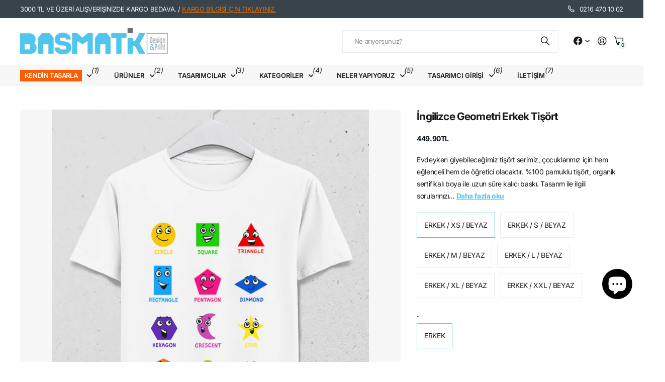

--- FILE ---
content_type: text/html; charset=utf-8
request_url: https://basmatik.com/products/ingilizce-geometri-erkek-tisort
body_size: 46004
content:
<!doctype html>
<html
  lang="tr"
  data-theme="next"
  dir="ltr"
  class="no-js btn-hover-up "
>
  <head>
    <meta charset="utf-8">
    <meta http-equiv="x-ua-compatible" content="ie=edge">
    <title>
      İngilizce geometri erkek tişört
       &ndash; basmatik.com
    </title><meta name="description" content="ingilizce geometri erkek tişört, geometri tişört, geometrik şekiller tişört, alfabe ve İngilizce isimler erkek tişört, çarpım tablosu erkek, ingilizce öğrenelim erkek tişört, ingilizce öğrenelim tişört, eğitici tişört, alfabe tişört, öğretmen tişört, Meslek tişörtleri"><meta name="theme-color" content="">
    <meta name="MobileOptimized" content="320">
    <meta name="HandheldFriendly" content="true">
    <meta
      name="viewport"
      content="width=device-width, initial-scale=1, minimum-scale=1, maximum-scale=5, viewport-fit=cover, shrink-to-fit=no"
    >
    <meta name="msapplication-config" content="//basmatik.com/cdn/shop/t/65/assets/browserconfig.xml?v=52024572095365081671767834717">
    <link rel="canonical" href="https://basmatik.com/products/ingilizce-geometri-erkek-tisort">
    <link rel="preconnect" href="https://fonts.shopifycdn.com" crossorigin><link rel="preload" as="style" href="//basmatik.com/cdn/shop/t/65/assets/screen.css?v=47211397403695655891767834720">
    <link rel="preload" as="style" href="//basmatik.com/cdn/shop/t/65/assets/screen-settings.css?v=134079162351129123231769202100">
    <link href="//basmatik.com/cdn/shop/t/65/assets/nodus.css?v=160561348386347234641768762491" rel="stylesheet" type="text/css" media="all" />
    
<link rel="preload" as="font" href="//basmatik.com/cdn/fonts/inter/inter_n7.02711e6b374660cfc7915d1afc1c204e633421e4.woff2" type="font/woff2" crossorigin>
    <link rel="preload" as="font" href="//basmatik.com/cdn/fonts/inter/inter_n4.b2a3f24c19b4de56e8871f609e73ca7f6d2e2bb9.woff2" type="font/woff2" crossorigin>
    <link rel="preload" as="font" href="//basmatik.com/cdn/shop/t/65/assets/icomoon.woff?v=131928518403279058281767834718" crossorigin>
    <link media="screen" rel="stylesheet" href="//basmatik.com/cdn/shop/t/65/assets/screen.css?v=47211397403695655891767834720" id="core-css">
    
    <noscript><link rel="stylesheet" href="//basmatik.com/cdn/shop/t/65/assets/async-menu.css?v=42198473107064888151767834719"></noscript><link media="screen" rel="stylesheet" href="//basmatik.com/cdn/shop/t/65/assets/page-product.css?v=96510261905101205411767834716" id="product-css"><link media="screen" rel="stylesheet" href="//basmatik.com/cdn/shop/t/65/assets/screen-settings.css?v=134079162351129123231769202100" id="custom-css"><link rel="icon" href="//basmatik.com/cdn/shop/files/favicon.png?crop=center&height=32&v=1632734365&width=32" type="image/png">
      <link rel="mask-icon" href="safari-pinned-tab.svg" color="#333333">
      <link rel="apple-touch-icon" href="apple-touch-icon.png"><script>
      document.documentElement.classList.remove('no-js');
    </script>

    <!-- EARLY LAZYLOAD CSS: Lazy resimleri gizle -->
    <style>
      img.lazy {
        opacity: 0;
        transition: opacity 0.3s ease-in-out;
      }
      img.lazy[src^='data:'] {
        background: #f5f5f5;
      }
      img.lazyloaded,
      img.lazyload-skip {
        opacity: 1;
      }
      .lazy-bg {
        opacity: 0;
        transition: opacity 0.3s ease-in-out;
      }
      .lazy-bg.lazyloaded {
        opacity: 1;
      }
    </style>

    <!-- EARLY LAZYLOAD: Resimleri DOM'a eklenir eklenmez yakala -->
    <script>
      (function () {
        'use strict';
        var PLACEHOLDER = '[data-uri]';
        var defined = false;

        // Logo kontrolü
        function isLogo(img) {
          var p = img.parentElement;
          while (p && p !== document.body) {
            if (
              p.classList &&
              (p.classList.contains('logo') || p.classList.contains('site-logo') || p.classList.contains('header-logo'))
            )
              return true;
            if (p.tagName === 'A' && p.classList && p.classList.contains('logo')) return true;
            p = p.parentElement;
          }
          var alt = (img.getAttribute('alt') || '').toLowerCase();
          if (alt.includes('logo')) return true;
          return false;
        }

        // Above-the-fold kontrolü (ilk 600px)
        function isAboveTheFold(img) {
          // Slideshow'un ilk slide'ı için izin ver
          var parent = img.closest('.swiper-slide-active, .swiper-slide-next, .swiper-slide-prev');
          if (parent) return true;
          // Header içindeki logo
          if (img.closest('header')) return isLogo(img);
          return false;
        }

        // Resmi lazy load'a dönüştür
        function convertToLazy(img) {
          if (
            img.classList.contains('lazy') ||
            img.classList.contains('lazyloaded') ||
            img.classList.contains('lazyload-skip')
          )
            return;
          if (
            img.hasAttribute('data-no-lazy') ||
            img.getAttribute('fetchpriority') === 'high' ||
            img.getAttribute('loading') === 'eager'
          )
            return;

          var src = img.getAttribute('src');
          if (!src || src === PLACEHOLDER || src.startsWith('data:')) return;

          // Logo'ları atla
          if (isLogo(img)) {
            img.classList.add('lazyload-skip');
            return;
          }

          // src ve srcset'i data-* ye taşı
          img.setAttribute('data-src', src);
          img.setAttribute('src', PLACEHOLDER);

          var srcset = img.getAttribute('srcset');
          if (srcset) {
            img.setAttribute('data-srcset', srcset);
            img.removeAttribute('srcset');
          }

          var sizes = img.getAttribute('sizes');
          if (sizes) {
            img.setAttribute('data-sizes', sizes);
          }

          img.classList.add('lazy');
        }

        // MutationObserver ile yeni eklenen resimleri yakala
        var observer = new MutationObserver(function (mutations) {
          mutations.forEach(function (mutation) {
            // Eklenen node'ları kontrol et
            mutation.addedNodes.forEach(function (node) {
              if (node.nodeType !== 1) return;

              // Direkt img elementi
              if (node.tagName === 'IMG') {
                convertToLazy(node);
              }

              // İçindeki img'leri bul
              if (node.querySelectorAll) {
                var imgs = node.querySelectorAll('img:not(.lazy):not(.lazyloaded):not(.lazyload-skip)');
                imgs.forEach(convertToLazy);
              }
            });

            // Attribute değişikliklerini de yakala (src eklenmesi)
            if (mutation.type === 'attributes' && mutation.attributeName === 'src') {
              var img = mutation.target;
              if (img.tagName === 'IMG') {
                convertToLazy(img);
              }
            }
          });
        });

        // Observer'ı hemen başlat
        if (document.body) {
          observer.observe(document.body, {
            childList: true,
            subtree: true,
            attributes: true,
            attributeFilter: ['src'],
          });
        } else {
          // Body henüz yoksa, document'ı gözle
          var docObserver = new MutationObserver(function (mutations) {
            if (document.body) {
              docObserver.disconnect();
              observer.observe(document.body, {
                childList: true,
                subtree: true,
                attributes: true,
                attributeFilter: ['src'],
              });
              // Mevcut resimleri de işle
              document.querySelectorAll('img:not(.lazy):not(.lazyloaded):not(.lazyload-skip)').forEach(convertToLazy);
            }
          });
          docObserver.observe(document.documentElement, { childList: true, subtree: true });
        }

        // Global erişim için
        window.__earlyLazyLoad = {
          convert: convertToLazy,
          placeholder: PLACEHOLDER,
        };
      })();
    </script>

    <meta name="msapplication-config" content="//basmatik.com/cdn/shop/t/65/assets/browserconfig.xml?v=52024572095365081671767834717">
<meta property="og:title" content="İngilizce geometri erkek tişört">
<meta property="og:type" content="product">
<meta property="og:description" content="ingilizce geometri erkek tişört, geometri tişört, geometrik şekiller tişört, alfabe ve İngilizce isimler erkek tişört, çarpım tablosu erkek, ingilizce öğrenelim erkek tişört, ingilizce öğrenelim tişört, eğitici tişört, alfabe tişört, öğretmen tişört, Meslek tişörtleri">
<meta property="og:site_name" content="basmatik.com">
<meta property="og:url" content="https://basmatik.com/products/ingilizce-geometri-erkek-tisort">

  
  <meta property="product:price:amount" content="449.9">
  <meta property="og:price:amount" content="449.9">
  <meta property="og:price:currency" content="TRY">
  <meta property="og:availability" content="instock" />

<meta property="og:image" content="//basmatik.com/cdn/shop/products/Ingilizcegeometierkektisort.jpg?crop=center&height=500&v=1598322308&width=600">

<meta name="twitter:title" content="İngilizce geometri erkek tişört">
<meta name="twitter:description" content="ingilizce geometri erkek tişört, geometri tişört, geometrik şekiller tişört, alfabe ve İngilizce isimler erkek tişört, çarpım tablosu erkek, ingilizce öğrenelim erkek tişört, ingilizce öğrenelim tişört, eğitici tişört, alfabe tişört, öğretmen tişört, Meslek tişörtleri">
<meta name="twitter:site" content="basmatik.com">

  <meta name="twitter:card" content="//basmatik.com/cdn/shop/files/web2_bsmtk_350x_59f63629-1512-4254-b645-2a6386eaffc8.avif?v=1761643665">

<meta property="twitter:image" content="//basmatik.com/cdn/shop/products/Ingilizcegeometierkektisort.jpg?crop=center&height=500&v=1598322308&width=600">
<script type="application/ld+json">
  [{
        "@context": "https://schema.org",
        "@type": "Product",
        "name": "İngilizce geometri erkek tişört",
        "url": "https://basmatik.com/products/ingilizce-geometri-erkek-tisort","brand": { "@type": "Brand", "name": "basmatik" },"description": "\nEvdeyken giyebileceğimiz tişört serimiz, çocuklarımız için hem eğlenceli hem de öğretici olacaktır.\n%100 pamuklu tişört, organik sertifikalı boya ile uzun süre kalıcı baskı.\nTasarım ile ilgili sorularınızı hello@basmatik.com adresine gönderebilir veya 0 216 470 10 02 nolu telefonu arayabilirsiniz.\nKişiye özel tasarım için, kendin tasarla bölümünden ürün seçip, tasarım veya yazı ekleyerek sipariş verebilirsiniz.\nhttps:\/\/basmatik.com\/collections\/kendin-tasarla\nBeden bilgisi için ürün detayları sayfasına bakabilirsin.","image": "//basmatik.com/cdn/shop/products/Ingilizcegeometierkektisort.jpg?crop=center&height=500&v=1598322308&width=600","offers": {
          "@type": "Offer",
          "price": "449.9",
          "url": "https://basmatik.com/products/ingilizce-geometri-erkek-tisort",
          "priceValidUntil": "2027-01-26",
          "priceCurrency": "TRY"}
      },
    {
      "@context": "https://schema.org/",
      "@type": "Organization",
      "url": "https://basmatik.com/products/ingilizce-geometri-erkek-tisort",
      "name": "basmatik.com",
      "legalName": "basmatik.com",
      "description": "ingilizce geometri erkek tişört, geometri tişört, geometrik şekiller tişört, alfabe ve İngilizce isimler erkek tişört, çarpım tablosu erkek, ingilizce öğrenelim erkek tişört, ingilizce öğrenelim tişört, eğitici tişört, alfabe tişört, öğretmen tişört, Meslek tişörtleri","logo": "//basmatik.com/cdn/shop/files/web2_bsmtk_350x_59f63629-1512-4254-b645-2a6386eaffc8.avif?v=1761643665",
        "image": "//basmatik.com/cdn/shop/files/web2_bsmtk_350x_59f63629-1512-4254-b645-2a6386eaffc8.avif?v=1761643665","contactPoint": {
        "@type": "ContactPoint",
        "contactType": "Customer service",
        "telephone": "02164701002"
      },
      "address": {
        "@type": "PostalAddress",
        "streetAddress": "Örnek Mahallesi Neyzen Aziz Dede Sokak., No:6 Ataşehir ",
        "addressLocality": "Istanbul",
        "postalCode": "34680",
        "addressCountry": "TÜRKIYE"
      }
    },
    {
      "@context": "https://schema.org",
      "@type": "WebSite",
      "url": "https://basmatik.com/products/ingilizce-geometri-erkek-tisort",
      "name": "basmatik.com",
      "description": "ingilizce geometri erkek tişört, geometri tişört, geometrik şekiller tişört, alfabe ve İngilizce isimler erkek tişört, çarpım tablosu erkek, ingilizce öğrenelim erkek tişört, ingilizce öğrenelim tişört, eğitici tişört, alfabe tişört, öğretmen tişört, Meslek tişörtleri",
      "author": [
        {
          "@type": "Organization",
          "url": "https://www.someoneyouknow.online",
          "name": "Someoneyouknow",
          "address": {
            "@type": "PostalAddress",
            "streetAddress": "Wilhelminaplein 25",
            "addressLocality": "Eindhoven",
            "addressRegion": "NB",
            "postalCode": "5611 HG",
            "addressCountry": "NL"
          }
        }
      ]
    }
  ]
</script>

    <script>window.performance && window.performance.mark && window.performance.mark('shopify.content_for_header.start');</script><meta name="google-site-verification" content="qCQMMJQTquhPNq_7hLSS3-fioKMBQvIEyIAEMAChahU">
<meta name="facebook-domain-verification" content="nyagfot25reswxnuegwp5dg9rlzbvi">
<meta id="shopify-digital-wallet" name="shopify-digital-wallet" content="/2699243/digital_wallets/dialog">
<link rel="alternate" hreflang="x-default" href="https://basmatik.com/products/ingilizce-geometri-erkek-tisort">
<link rel="alternate" hreflang="tr" href="https://basmatik.com/products/ingilizce-geometri-erkek-tisort">
<link rel="alternate" hreflang="en" href="https://basmatik.com/en/products/ingilizce-geometri-erkek-tisort">
<link rel="alternate" type="application/json+oembed" href="https://basmatik.com/products/ingilizce-geometri-erkek-tisort.oembed">
<script async="async" src="/checkouts/internal/preloads.js?locale=tr-TR"></script>
<script id="shopify-features" type="application/json">{"accessToken":"85361be6f0f2173d06a4078a5aa21bd5","betas":["rich-media-storefront-analytics"],"domain":"basmatik.com","predictiveSearch":true,"shopId":2699243,"locale":"tr"}</script>
<script>var Shopify = Shopify || {};
Shopify.shop = "basmatik.myshopify.com";
Shopify.locale = "tr";
Shopify.currency = {"active":"TRY","rate":"1.0"};
Shopify.country = "TR";
Shopify.theme = {"name":"Nodus [DEV] 08\/01","id":148598522047,"schema_name":"Next","schema_version":"3.2.0","theme_store_id":null,"role":"main"};
Shopify.theme.handle = "null";
Shopify.theme.style = {"id":null,"handle":null};
Shopify.cdnHost = "basmatik.com/cdn";
Shopify.routes = Shopify.routes || {};
Shopify.routes.root = "/";</script>
<script type="module">!function(o){(o.Shopify=o.Shopify||{}).modules=!0}(window);</script>
<script>!function(o){function n(){var o=[];function n(){o.push(Array.prototype.slice.apply(arguments))}return n.q=o,n}var t=o.Shopify=o.Shopify||{};t.loadFeatures=n(),t.autoloadFeatures=n()}(window);</script>
<script id="shop-js-analytics" type="application/json">{"pageType":"product"}</script>
<script defer="defer" async type="module" src="//basmatik.com/cdn/shopifycloud/shop-js/modules/v2/client.init-shop-cart-sync_BC8vnVON.tr.esm.js"></script>
<script defer="defer" async type="module" src="//basmatik.com/cdn/shopifycloud/shop-js/modules/v2/chunk.common_D0BZeXbN.esm.js"></script>
<script defer="defer" async type="module" src="//basmatik.com/cdn/shopifycloud/shop-js/modules/v2/chunk.modal_DrtnNCDF.esm.js"></script>
<script type="module">
  await import("//basmatik.com/cdn/shopifycloud/shop-js/modules/v2/client.init-shop-cart-sync_BC8vnVON.tr.esm.js");
await import("//basmatik.com/cdn/shopifycloud/shop-js/modules/v2/chunk.common_D0BZeXbN.esm.js");
await import("//basmatik.com/cdn/shopifycloud/shop-js/modules/v2/chunk.modal_DrtnNCDF.esm.js");

  window.Shopify.SignInWithShop?.initShopCartSync?.({"fedCMEnabled":true,"windoidEnabled":true});

</script>
<script>(function() {
  var isLoaded = false;
  function asyncLoad() {
    if (isLoaded) return;
    isLoaded = true;
    var urls = ["https:\/\/sp-seller.webkul.com\/js\/seller_profile_tag.js?shop=basmatik.myshopify.com","https:\/\/sp-seller.webkul.com\/js\/customer_script.js?shop=basmatik.myshopify.com","https:\/\/cdn.hextom.com\/js\/freeshippingbar.js?shop=basmatik.myshopify.com","https:\/\/cdn2.hextom.com\/js\/smartpushmarketing.js?shop=basmatik.myshopify.com"];
    for (var i = 0; i < urls.length; i++) {
      var s = document.createElement('script');
      s.type = 'text/javascript';
      s.async = true;
      s.src = urls[i];
      var x = document.getElementsByTagName('script')[0];
      x.parentNode.insertBefore(s, x);
    }
  };
  if(window.attachEvent) {
    window.attachEvent('onload', asyncLoad);
  } else {
    window.addEventListener('load', asyncLoad, false);
  }
})();</script>
<script id="__st">var __st={"a":2699243,"offset":10800,"reqid":"c5501344-3945-4ce0-89de-5dc497f10de6-1769393622","pageurl":"basmatik.com\/products\/ingilizce-geometri-erkek-tisort","u":"113987034605","p":"product","rtyp":"product","rid":4541173661799};</script>
<script>window.ShopifyPaypalV4VisibilityTracking = true;</script>
<script id="captcha-bootstrap">!function(){'use strict';const t='contact',e='account',n='new_comment',o=[[t,t],['blogs',n],['comments',n],[t,'customer']],c=[[e,'customer_login'],[e,'guest_login'],[e,'recover_customer_password'],[e,'create_customer']],r=t=>t.map((([t,e])=>`form[action*='/${t}']:not([data-nocaptcha='true']) input[name='form_type'][value='${e}']`)).join(','),a=t=>()=>t?[...document.querySelectorAll(t)].map((t=>t.form)):[];function s(){const t=[...o],e=r(t);return a(e)}const i='password',u='form_key',d=['recaptcha-v3-token','g-recaptcha-response','h-captcha-response',i],f=()=>{try{return window.sessionStorage}catch{return}},m='__shopify_v',_=t=>t.elements[u];function p(t,e,n=!1){try{const o=window.sessionStorage,c=JSON.parse(o.getItem(e)),{data:r}=function(t){const{data:e,action:n}=t;return t[m]||n?{data:e,action:n}:{data:t,action:n}}(c);for(const[e,n]of Object.entries(r))t.elements[e]&&(t.elements[e].value=n);n&&o.removeItem(e)}catch(o){console.error('form repopulation failed',{error:o})}}const l='form_type',E='cptcha';function T(t){t.dataset[E]=!0}const w=window,h=w.document,L='Shopify',v='ce_forms',y='captcha';let A=!1;((t,e)=>{const n=(g='f06e6c50-85a8-45c8-87d0-21a2b65856fe',I='https://cdn.shopify.com/shopifycloud/storefront-forms-hcaptcha/ce_storefront_forms_captcha_hcaptcha.v1.5.2.iife.js',D={infoText:'hCaptcha ile korunuyor',privacyText:'Gizlilik',termsText:'Koşullar'},(t,e,n)=>{const o=w[L][v],c=o.bindForm;if(c)return c(t,g,e,D).then(n);var r;o.q.push([[t,g,e,D],n]),r=I,A||(h.body.append(Object.assign(h.createElement('script'),{id:'captcha-provider',async:!0,src:r})),A=!0)});var g,I,D;w[L]=w[L]||{},w[L][v]=w[L][v]||{},w[L][v].q=[],w[L][y]=w[L][y]||{},w[L][y].protect=function(t,e){n(t,void 0,e),T(t)},Object.freeze(w[L][y]),function(t,e,n,w,h,L){const[v,y,A,g]=function(t,e,n){const i=e?o:[],u=t?c:[],d=[...i,...u],f=r(d),m=r(i),_=r(d.filter((([t,e])=>n.includes(e))));return[a(f),a(m),a(_),s()]}(w,h,L),I=t=>{const e=t.target;return e instanceof HTMLFormElement?e:e&&e.form},D=t=>v().includes(t);t.addEventListener('submit',(t=>{const e=I(t);if(!e)return;const n=D(e)&&!e.dataset.hcaptchaBound&&!e.dataset.recaptchaBound,o=_(e),c=g().includes(e)&&(!o||!o.value);(n||c)&&t.preventDefault(),c&&!n&&(function(t){try{if(!f())return;!function(t){const e=f();if(!e)return;const n=_(t);if(!n)return;const o=n.value;o&&e.removeItem(o)}(t);const e=Array.from(Array(32),(()=>Math.random().toString(36)[2])).join('');!function(t,e){_(t)||t.append(Object.assign(document.createElement('input'),{type:'hidden',name:u})),t.elements[u].value=e}(t,e),function(t,e){const n=f();if(!n)return;const o=[...t.querySelectorAll(`input[type='${i}']`)].map((({name:t})=>t)),c=[...d,...o],r={};for(const[a,s]of new FormData(t).entries())c.includes(a)||(r[a]=s);n.setItem(e,JSON.stringify({[m]:1,action:t.action,data:r}))}(t,e)}catch(e){console.error('failed to persist form',e)}}(e),e.submit())}));const S=(t,e)=>{t&&!t.dataset[E]&&(n(t,e.some((e=>e===t))),T(t))};for(const o of['focusin','change'])t.addEventListener(o,(t=>{const e=I(t);D(e)&&S(e,y())}));const B=e.get('form_key'),M=e.get(l),P=B&&M;t.addEventListener('DOMContentLoaded',(()=>{const t=y();if(P)for(const e of t)e.elements[l].value===M&&p(e,B);[...new Set([...A(),...v().filter((t=>'true'===t.dataset.shopifyCaptcha))])].forEach((e=>S(e,t)))}))}(h,new URLSearchParams(w.location.search),n,t,e,['guest_login'])})(!0,!0)}();</script>
<script integrity="sha256-4kQ18oKyAcykRKYeNunJcIwy7WH5gtpwJnB7kiuLZ1E=" data-source-attribution="shopify.loadfeatures" defer="defer" src="//basmatik.com/cdn/shopifycloud/storefront/assets/storefront/load_feature-a0a9edcb.js" crossorigin="anonymous"></script>
<script data-source-attribution="shopify.dynamic_checkout.dynamic.init">var Shopify=Shopify||{};Shopify.PaymentButton=Shopify.PaymentButton||{isStorefrontPortableWallets:!0,init:function(){window.Shopify.PaymentButton.init=function(){};var t=document.createElement("script");t.src="https://basmatik.com/cdn/shopifycloud/portable-wallets/latest/portable-wallets.tr.js",t.type="module",document.head.appendChild(t)}};
</script>
<script data-source-attribution="shopify.dynamic_checkout.buyer_consent">
  function portableWalletsHideBuyerConsent(e){var t=document.getElementById("shopify-buyer-consent"),n=document.getElementById("shopify-subscription-policy-button");t&&n&&(t.classList.add("hidden"),t.setAttribute("aria-hidden","true"),n.removeEventListener("click",e))}function portableWalletsShowBuyerConsent(e){var t=document.getElementById("shopify-buyer-consent"),n=document.getElementById("shopify-subscription-policy-button");t&&n&&(t.classList.remove("hidden"),t.removeAttribute("aria-hidden"),n.addEventListener("click",e))}window.Shopify?.PaymentButton&&(window.Shopify.PaymentButton.hideBuyerConsent=portableWalletsHideBuyerConsent,window.Shopify.PaymentButton.showBuyerConsent=portableWalletsShowBuyerConsent);
</script>
<script>
  function portableWalletsCleanup(e){e&&e.src&&console.error("Failed to load portable wallets script "+e.src);var t=document.querySelectorAll("shopify-accelerated-checkout .shopify-payment-button__skeleton, shopify-accelerated-checkout-cart .wallet-cart-button__skeleton"),e=document.getElementById("shopify-buyer-consent");for(let e=0;e<t.length;e++)t[e].remove();e&&e.remove()}function portableWalletsNotLoadedAsModule(e){e instanceof ErrorEvent&&"string"==typeof e.message&&e.message.includes("import.meta")&&"string"==typeof e.filename&&e.filename.includes("portable-wallets")&&(window.removeEventListener("error",portableWalletsNotLoadedAsModule),window.Shopify.PaymentButton.failedToLoad=e,"loading"===document.readyState?document.addEventListener("DOMContentLoaded",window.Shopify.PaymentButton.init):window.Shopify.PaymentButton.init())}window.addEventListener("error",portableWalletsNotLoadedAsModule);
</script>

<script type="module" src="https://basmatik.com/cdn/shopifycloud/portable-wallets/latest/portable-wallets.tr.js" onError="portableWalletsCleanup(this)" crossorigin="anonymous"></script>
<script nomodule>
  document.addEventListener("DOMContentLoaded", portableWalletsCleanup);
</script>

<script id='scb4127' type='text/javascript' async='' src='https://basmatik.com/cdn/shopifycloud/privacy-banner/storefront-banner.js'></script><link id="shopify-accelerated-checkout-styles" rel="stylesheet" media="screen" href="https://basmatik.com/cdn/shopifycloud/portable-wallets/latest/accelerated-checkout-backwards-compat.css" crossorigin="anonymous">
<style id="shopify-accelerated-checkout-cart">
        #shopify-buyer-consent {
  margin-top: 1em;
  display: inline-block;
  width: 100%;
}

#shopify-buyer-consent.hidden {
  display: none;
}

#shopify-subscription-policy-button {
  background: none;
  border: none;
  padding: 0;
  text-decoration: underline;
  font-size: inherit;
  cursor: pointer;
}

#shopify-subscription-policy-button::before {
  box-shadow: none;
}

      </style>

<script>window.performance && window.performance.mark && window.performance.mark('shopify.content_for_header.end');</script>
    
    <style>
      
      

      :root {
          --scheme-1:                      #ffffff;
          --scheme-1_solid:                #ffffff;
          --scheme-1_bg:                   var(--scheme-1);
          --scheme-1_bg_dark:              var(--scheme-1_bg);
          --scheme-1_bg_var:               var(--scheme-1_bg_dark);
          --scheme-1_bg_secondary:         #f2f2f2;
          --scheme-1_fg:                   #191919;
          --scheme-1_fg_sat:               #d8d8d8;
          --scheme-1_title:                #191919;
          --scheme-1_title_solid:          #191919;

          --scheme-1_primary_btn_bg:       #191919;
          --scheme-1_primary_btn_bg_dark:  #070707;
          --scheme-1_primary_btn_fg:       #ffffff;
          --scheme-1_secondary_btn_bg:     #e5e5e5;
          --scheme-1_secondary_btn_bg_dark:#d3d3d3;
          --scheme-1_secondary_btn_fg:     #0e1320;
          --scheme-1_tertiary_btn_bg:      #50c4ed;
          --scheme-1_tertiary_btn_bg_dark: #30b9ea;
          --scheme-1_tertiary_btn_fg:      #ffffff;
          --scheme-1_btn_bg:       		var(--scheme-1_primary_btn_bg);
          --scheme-1_btn_bg_dark:  		var(--scheme-1_primary_btn_bg_dark);
          --scheme-1_btn_fg:       		var(--scheme-1_primary_btn_fg);
          --scheme-1_bd:                   #ececec;
          --scheme-1_input_bg:             #ffffff;
          --scheme-1_input_bg_dark:        #f2f2f2;
          --scheme-1_input_fg:             #191919;
          --scheme-1_input_pl:             #232323;
          --scheme-1_accent:               #50c4ed;
          --scheme-1_accent_gradient:      linear-gradient(120deg, rgba(49, 132, 73, 0.36), rgba(255, 243, 234, 1) 100%);
          
          --scheme-1_fg_brightness: 0; 
          
            --body_bg:            				var(--scheme-1_bg);
          
          --scheme-1_bg_darkmode:        #191919;
          --scheme-1_fg_darkmode:        #ffffff;
          --scheme-1_primary_btn_bg_darkmode: #e76c00;
          --scheme-1_primary_btn_fg_darkmode: #ffffff;
          --scheme-1_accent_darkmode:    #f9af11;
        }
        :root, [class*="palette-scheme-1"], [data-active-content*="scheme-1"] {
        --primary_bg:             var(--scheme-1_bg);
        --bg_secondary:           var(--scheme-1_bg_secondary);
        --primary_text:           var(--scheme-1_fg);
        --primary_text_h:         var(--scheme-1_title);
        --headings_text:          var(--primary_text_h);
        --headings_text_solid:    var(--scheme-1_title_solid);
        --primary_btn_bg:         var(--scheme-1_primary_btn_bg);
        --primary_btn_bg_dark:    var(--scheme-1_primary_btn_bg_dark);
        --primary_btn_fg:       var(--scheme-1_primary_btn_fg);
        --secondary_btn_bg:       var(--scheme-1_secondary_btn_bg);
        --secondary_btn_bg_dark:  var(--scheme-1_secondary_btn_bg_dark);
        --secondary_btn_fg:     var(--scheme-1_secondary_btn_fg);
        --tertiary_btn_bg:        var(--scheme-1_tertiary_btn_bg);
        --tertiary_btn_bg_dark:   var(--scheme-1_tertiary_btn_bg_dark);
        --tertiary_btn_fg:      var(--scheme-1_tertiary_btn_fg);
        --input_bg:               var(--scheme-1_input_bg);
        --input_bg_dark:          var(--scheme-1_input_bg_dark);
        --input_fg:               var(--scheme-1_input_fg);
        --input_pl:               var(--scheme-1_input_pl);
        --input_bd:               var(--scheme-1_bd);
        --custom_bd:              var(--custom_input_bd);
        --secondary_bg: 		  var(--primary_btn_bg);
        --accent:                 var(--scheme-1_accent);
        --theme_bg:               var(--accent);
        --accent_gradient:        var(--scheme-1_accent_gradient);
        --primary_text_brightness:var(--scheme-1_fg_brightness);
        --primary_default_body_text:     var(--scheme-1_fg);
        --primary_default_heading_text:  var(--scheme-1_title);
        }
        
        .day-switched {
          --scheme-1_bg:     var(--scheme-1_bg_darkmode);
          --scheme-1_fg:     var(--scheme-1_fg_darkmode);
          --scheme-1_btn_bg: var(--scheme-1_primary_btn_bg_darkmode);
          --scheme-1_btn_fg: var(--scheme-1_primary_btn_fg_darkmode);
          --scheme-1_accent: var(--scheme-1_accent_darkmode);
        }
        .day-switched, .day-switched [class*="palette-scheme-1"], .day-switched [data-active-content*="scheme-1"] {
          --primary_bg:             var(--scheme-1_bg);
          --bg_secondary:           var(--primary_bg);
          --primary_text:           var(--scheme-1_fg);
          --primary_text_h:         var(--primary_text);
          --headings_text:          var(--primary_text);
          --headings_text_solid:    var(--primary_text);
          --primary_btn_bg:         var(--scheme-1_btn_bg);
          --primary_btn_bg_dark:    var(--primary_btn_bg);
          --primary_btn_fg:         var(--scheme-1_btn_fg);
          --secondary_btn_bg:       var(--primary_btn_bg);
          --secondary_btn_bg_dark:  var(--primary_btn_bg);
          --secondary_btn_fg:       var(--primary_btn_fg);
          --tertiary_btn_bg:        var(--primary_btn_bg);
          --tertiary_btn_bg_dark:   var(--primary_btn_bg);
          --tertiary_btn_fg:        var(--primary_btn_fg);
          --primary_default_body_text:     var(--primary_text);
          --primary_default_heading_text:  var(--primary_text);
          --accent:                 var(--scheme-1_accent);
          
            --body_bg:            	var(--primary_bg);
          
        }
      :root {
          --scheme-2:                      #384756;
          --scheme-2_solid:                #384756;
          --scheme-2_bg:                   var(--scheme-2);
          --scheme-2_bg_dark:              #344250;
          --scheme-2_bg_var:               var(--scheme-2_bg_dark);
          --scheme-2_bg_secondary:         #50c4ed;
          --scheme-2_fg:                   #fe5c03;
          --scheme-2_fg_sat:               #ffffff;
          --scheme-2_title:                #ffffff;
          --scheme-2_title_solid:          #ffffff;

          --scheme-2_primary_btn_bg:       #ffffff;
          --scheme-2_primary_btn_bg_dark:  #ededed;
          --scheme-2_primary_btn_fg:       #191919;
          --scheme-2_secondary_btn_bg:     #e76c00;
          --scheme-2_secondary_btn_bg_dark:#c35b00;
          --scheme-2_secondary_btn_fg:     #ffffff;
          --scheme-2_tertiary_btn_bg:      #191919;
          --scheme-2_tertiary_btn_bg_dark: #070707;
          --scheme-2_tertiary_btn_fg:      #ffffff;
          --scheme-2_btn_bg:       		var(--scheme-2_primary_btn_bg);
          --scheme-2_btn_bg_dark:  		var(--scheme-2_primary_btn_bg_dark);
          --scheme-2_btn_fg:       		var(--scheme-2_primary_btn_fg);
          --scheme-2_bd:                   #ececec;
          --scheme-2_input_bg:             #ffffff;
          --scheme-2_input_bg_dark:        #f2f2f2;
          --scheme-2_input_fg:             #191919;
          --scheme-2_input_pl:             #232323;
          --scheme-2_accent:               #50c4ed;
          --scheme-2_accent_gradient:      #50c4ed;
          
          --scheme-2_fg_brightness: 1; 
          
          --scheme-2_bg_darkmode:        #191919;
          --scheme-2_fg_darkmode:        #ffffff;
          --scheme-2_primary_btn_bg_darkmode: #fe5c03;
          --scheme-2_primary_btn_fg_darkmode: #ffffff;
          --scheme-2_accent_darkmode:    #f9af11;
        }
        [class*="palette-scheme-2"], [data-active-content*="scheme-2"] {
        --primary_bg:             var(--scheme-2_bg);
        --bg_secondary:           var(--scheme-2_bg_secondary);
        --primary_text:           var(--scheme-2_fg);
        --primary_text_h:         var(--scheme-2_title);
        --headings_text:          var(--primary_text_h);
        --headings_text_solid:    var(--scheme-2_title_solid);
        --primary_btn_bg:         var(--scheme-2_primary_btn_bg);
        --primary_btn_bg_dark:    var(--scheme-2_primary_btn_bg_dark);
        --primary_btn_fg:       var(--scheme-2_primary_btn_fg);
        --secondary_btn_bg:       var(--scheme-2_secondary_btn_bg);
        --secondary_btn_bg_dark:  var(--scheme-2_secondary_btn_bg_dark);
        --secondary_btn_fg:     var(--scheme-2_secondary_btn_fg);
        --tertiary_btn_bg:        var(--scheme-2_tertiary_btn_bg);
        --tertiary_btn_bg_dark:   var(--scheme-2_tertiary_btn_bg_dark);
        --tertiary_btn_fg:      var(--scheme-2_tertiary_btn_fg);
        --input_bg:               var(--scheme-2_input_bg);
        --input_bg_dark:          var(--scheme-2_input_bg_dark);
        --input_fg:               var(--scheme-2_input_fg);
        --input_pl:               var(--scheme-2_input_pl);
        --input_bd:               var(--scheme-2_bd);
        --custom_bd:              var(--custom_input_bd);
        --secondary_bg: 		  var(--primary_btn_bg);
        --accent:                 var(--scheme-2_accent);
        --theme_bg:               var(--accent);
        --accent_gradient:        var(--scheme-2_accent_gradient);
        --primary_text_brightness:var(--scheme-2_fg_brightness);
        --primary_default_body_text:     var(--scheme-1_fg);
        --primary_default_heading_text:  var(--scheme-1_title);
        }
        
        .day-switched {
          --scheme-2_bg:     var(--scheme-2_bg_darkmode);
          --scheme-2_fg:     var(--scheme-2_fg_darkmode);
          --scheme-2_btn_bg: var(--scheme-2_primary_btn_bg_darkmode);
          --scheme-2_btn_fg: var(--scheme-2_primary_btn_fg_darkmode);
          --scheme-2_accent: var(--scheme-2_accent_darkmode);
        }
        .day-switched [class*="palette-scheme-2"], .day-switched [data-active-content*="scheme-2"] {
          --primary_bg:             var(--scheme-2_bg);
          --bg_secondary:           var(--primary_bg);
          --primary_text:           var(--scheme-2_fg);
          --primary_text_h:         var(--primary_text);
          --headings_text:          var(--primary_text);
          --headings_text_solid:    var(--primary_text);
          --primary_btn_bg:         var(--scheme-2_btn_bg);
          --primary_btn_bg_dark:    var(--primary_btn_bg);
          --primary_btn_fg:         var(--scheme-2_btn_fg);
          --secondary_btn_bg:       var(--primary_btn_bg);
          --secondary_btn_bg_dark:  var(--primary_btn_bg);
          --secondary_btn_fg:       var(--primary_btn_fg);
          --tertiary_btn_bg:        var(--primary_btn_bg);
          --tertiary_btn_bg_dark:   var(--primary_btn_bg);
          --tertiary_btn_fg:        var(--primary_btn_fg);
          --primary_default_body_text:     var(--primary_text);
          --primary_default_heading_text:  var(--primary_text);
          --accent:                 var(--scheme-2_accent);
          
        }
      :root {
          --scheme-3:                      #f7f7f7;
          --scheme-3_solid:                #f7f7f7;
          --scheme-3_bg:                   var(--scheme-3);
          --scheme-3_bg_dark:              #f2f2f2;
          --scheme-3_bg_var:               var(--scheme-3_bg_dark);
          --scheme-3_bg_secondary:         #ffffff;
          --scheme-3_fg:                   #191919;
          --scheme-3_fg_sat:               #d8d8d8;
          --scheme-3_title:                #191919;
          --scheme-3_title_solid:          #191919;

          --scheme-3_primary_btn_bg:       #50c4ed;
          --scheme-3_primary_btn_bg_dark:  #30b9ea;
          --scheme-3_primary_btn_fg:       #ffffff;
          --scheme-3_secondary_btn_bg:     #fe5c03;
          --scheme-3_secondary_btn_bg_dark:#dc4f01;
          --scheme-3_secondary_btn_fg:     #ffffff;
          --scheme-3_tertiary_btn_bg:      #191919;
          --scheme-3_tertiary_btn_bg_dark: #070707;
          --scheme-3_tertiary_btn_fg:      #ffffff;
          --scheme-3_btn_bg:       		var(--scheme-3_primary_btn_bg);
          --scheme-3_btn_bg_dark:  		var(--scheme-3_primary_btn_bg_dark);
          --scheme-3_btn_fg:       		var(--scheme-3_primary_btn_fg);
          --scheme-3_bd:                   #ffffff;
          --scheme-3_input_bg:             #ffffff;
          --scheme-3_input_bg_dark:        #f2f2f2;
          --scheme-3_input_fg:             #191919;
          --scheme-3_input_pl:             #232323;
          --scheme-3_accent:               #fe5c03;
          --scheme-3_accent_gradient:      #fe5c03;
          
          --scheme-3_fg_brightness: 0; 
          
          --scheme-3_bg_darkmode:        #191919;
          --scheme-3_fg_darkmode:        #ffffff;
          --scheme-3_primary_btn_bg_darkmode: #e76c00;
          --scheme-3_primary_btn_fg_darkmode: #ffffff;
          --scheme-3_accent_darkmode:    #f9af11;
        }
        [class*="palette-scheme-3"], [data-active-content*="scheme-3"] {
        --primary_bg:             var(--scheme-3_bg);
        --bg_secondary:           var(--scheme-3_bg_secondary);
        --primary_text:           var(--scheme-3_fg);
        --primary_text_h:         var(--scheme-3_title);
        --headings_text:          var(--primary_text_h);
        --headings_text_solid:    var(--scheme-3_title_solid);
        --primary_btn_bg:         var(--scheme-3_primary_btn_bg);
        --primary_btn_bg_dark:    var(--scheme-3_primary_btn_bg_dark);
        --primary_btn_fg:       var(--scheme-3_primary_btn_fg);
        --secondary_btn_bg:       var(--scheme-3_secondary_btn_bg);
        --secondary_btn_bg_dark:  var(--scheme-3_secondary_btn_bg_dark);
        --secondary_btn_fg:     var(--scheme-3_secondary_btn_fg);
        --tertiary_btn_bg:        var(--scheme-3_tertiary_btn_bg);
        --tertiary_btn_bg_dark:   var(--scheme-3_tertiary_btn_bg_dark);
        --tertiary_btn_fg:      var(--scheme-3_tertiary_btn_fg);
        --input_bg:               var(--scheme-3_input_bg);
        --input_bg_dark:          var(--scheme-3_input_bg_dark);
        --input_fg:               var(--scheme-3_input_fg);
        --input_pl:               var(--scheme-3_input_pl);
        --input_bd:               var(--scheme-3_bd);
        --custom_bd:              var(--custom_input_bd);
        --secondary_bg: 		  var(--primary_btn_bg);
        --accent:                 var(--scheme-3_accent);
        --theme_bg:               var(--accent);
        --accent_gradient:        var(--scheme-3_accent_gradient);
        --primary_text_brightness:var(--scheme-3_fg_brightness);
        --primary_default_body_text:     var(--scheme-1_fg);
        --primary_default_heading_text:  var(--scheme-1_title);
        }
        
        .day-switched {
          --scheme-3_bg:     var(--scheme-3_bg_darkmode);
          --scheme-3_fg:     var(--scheme-3_fg_darkmode);
          --scheme-3_btn_bg: var(--scheme-3_primary_btn_bg_darkmode);
          --scheme-3_btn_fg: var(--scheme-3_primary_btn_fg_darkmode);
          --scheme-3_accent: var(--scheme-3_accent_darkmode);
        }
        .day-switched [class*="palette-scheme-3"], .day-switched [data-active-content*="scheme-3"] {
          --primary_bg:             var(--scheme-3_bg);
          --bg_secondary:           var(--primary_bg);
          --primary_text:           var(--scheme-3_fg);
          --primary_text_h:         var(--primary_text);
          --headings_text:          var(--primary_text);
          --headings_text_solid:    var(--primary_text);
          --primary_btn_bg:         var(--scheme-3_btn_bg);
          --primary_btn_bg_dark:    var(--primary_btn_bg);
          --primary_btn_fg:         var(--scheme-3_btn_fg);
          --secondary_btn_bg:       var(--primary_btn_bg);
          --secondary_btn_bg_dark:  var(--primary_btn_bg);
          --secondary_btn_fg:       var(--primary_btn_fg);
          --tertiary_btn_bg:        var(--primary_btn_bg);
          --tertiary_btn_bg_dark:   var(--primary_btn_bg);
          --tertiary_btn_fg:        var(--primary_btn_fg);
          --primary_default_body_text:     var(--primary_text);
          --primary_default_heading_text:  var(--primary_text);
          --accent:                 var(--scheme-3_accent);
          
        }
      :root {
          --scheme-4:                      #fe5c03;
          --scheme-4_solid:                #fe5c03;
          --scheme-4_bg:                   var(--scheme-4);
          --scheme-4_bg_dark:              #f65801;
          --scheme-4_bg_var:               var(--scheme-4_bg_dark);
          --scheme-4_bg_secondary:         #020101;
          --scheme-4_fg:                   #ffffff;
          --scheme-4_fg_sat:               #ffffff;
          --scheme-4_title:                #ffffff;
          --scheme-4_title_solid:          #ffffff;

          --scheme-4_primary_btn_bg:       #ffffff;
          --scheme-4_primary_btn_bg_dark:  #ededed;
          --scheme-4_primary_btn_fg:       #191919;
          --scheme-4_secondary_btn_bg:     #50c4ed;
          --scheme-4_secondary_btn_bg_dark:#30b9ea;
          --scheme-4_secondary_btn_fg:     #ffffff;
          --scheme-4_tertiary_btn_bg:      #f2f1ec;
          --scheme-4_tertiary_btn_bg_dark: #e3e1d7;
          --scheme-4_tertiary_btn_fg:      #191919;
          --scheme-4_btn_bg:       		var(--scheme-4_primary_btn_bg);
          --scheme-4_btn_bg_dark:  		var(--scheme-4_primary_btn_bg_dark);
          --scheme-4_btn_fg:       		var(--scheme-4_primary_btn_fg);
          --scheme-4_bd:                   #e5e5e5;
          --scheme-4_input_bg:             #ffffff;
          --scheme-4_input_bg_dark:        #f2f2f2;
          --scheme-4_input_fg:             #191919;
          --scheme-4_input_pl:             #232323;
          --scheme-4_accent:               #50c4ed;
          --scheme-4_accent_gradient:      #50c4ed;
          
          --scheme-4_fg_brightness: 1; 
          
          --scheme-4_bg_darkmode:        #191919;
          --scheme-4_fg_darkmode:        #ffffff;
          --scheme-4_primary_btn_bg_darkmode: #fe5c03;
          --scheme-4_primary_btn_fg_darkmode: #ffffff;
          --scheme-4_accent_darkmode:    #f9af11;
        }
        [class*="palette-scheme-4"], [data-active-content*="scheme-4"] {
        --primary_bg:             var(--scheme-4_bg);
        --bg_secondary:           var(--scheme-4_bg_secondary);
        --primary_text:           var(--scheme-4_fg);
        --primary_text_h:         var(--scheme-4_title);
        --headings_text:          var(--primary_text_h);
        --headings_text_solid:    var(--scheme-4_title_solid);
        --primary_btn_bg:         var(--scheme-4_primary_btn_bg);
        --primary_btn_bg_dark:    var(--scheme-4_primary_btn_bg_dark);
        --primary_btn_fg:       var(--scheme-4_primary_btn_fg);
        --secondary_btn_bg:       var(--scheme-4_secondary_btn_bg);
        --secondary_btn_bg_dark:  var(--scheme-4_secondary_btn_bg_dark);
        --secondary_btn_fg:     var(--scheme-4_secondary_btn_fg);
        --tertiary_btn_bg:        var(--scheme-4_tertiary_btn_bg);
        --tertiary_btn_bg_dark:   var(--scheme-4_tertiary_btn_bg_dark);
        --tertiary_btn_fg:      var(--scheme-4_tertiary_btn_fg);
        --input_bg:               var(--scheme-4_input_bg);
        --input_bg_dark:          var(--scheme-4_input_bg_dark);
        --input_fg:               var(--scheme-4_input_fg);
        --input_pl:               var(--scheme-4_input_pl);
        --input_bd:               var(--scheme-4_bd);
        --custom_bd:              var(--custom_input_bd);
        --secondary_bg: 		  var(--primary_btn_bg);
        --accent:                 var(--scheme-4_accent);
        --theme_bg:               var(--accent);
        --accent_gradient:        var(--scheme-4_accent_gradient);
        --primary_text_brightness:var(--scheme-4_fg_brightness);
        --primary_default_body_text:     var(--scheme-1_fg);
        --primary_default_heading_text:  var(--scheme-1_title);
        }
        
        .day-switched {
          --scheme-4_bg:     var(--scheme-4_bg_darkmode);
          --scheme-4_fg:     var(--scheme-4_fg_darkmode);
          --scheme-4_btn_bg: var(--scheme-4_primary_btn_bg_darkmode);
          --scheme-4_btn_fg: var(--scheme-4_primary_btn_fg_darkmode);
          --scheme-4_accent: var(--scheme-4_accent_darkmode);
        }
        .day-switched [class*="palette-scheme-4"], .day-switched [data-active-content*="scheme-4"] {
          --primary_bg:             var(--scheme-4_bg);
          --bg_secondary:           var(--primary_bg);
          --primary_text:           var(--scheme-4_fg);
          --primary_text_h:         var(--primary_text);
          --headings_text:          var(--primary_text);
          --headings_text_solid:    var(--primary_text);
          --primary_btn_bg:         var(--scheme-4_btn_bg);
          --primary_btn_bg_dark:    var(--primary_btn_bg);
          --primary_btn_fg:         var(--scheme-4_btn_fg);
          --secondary_btn_bg:       var(--primary_btn_bg);
          --secondary_btn_bg_dark:  var(--primary_btn_bg);
          --secondary_btn_fg:       var(--primary_btn_fg);
          --tertiary_btn_bg:        var(--primary_btn_bg);
          --tertiary_btn_bg_dark:   var(--primary_btn_bg);
          --tertiary_btn_fg:        var(--primary_btn_fg);
          --primary_default_body_text:     var(--primary_text);
          --primary_default_heading_text:  var(--primary_text);
          --accent:                 var(--scheme-4_accent);
          
        }
      :root {
          --scheme-5:                      #50c4ed;
          --scheme-5_solid:                #50c4ed;
          --scheme-5_bg:                   var(--scheme-5);
          --scheme-5_bg_dark:              #47c1ec;
          --scheme-5_bg_var:               var(--scheme-5_bg_dark);
          --scheme-5_bg_secondary:         #ffffff;
          --scheme-5_fg:                   #ffffff;
          --scheme-5_fg_sat:               #ffffff;
          --scheme-5_title:                #ffffff;
          --scheme-5_title_solid:          #ffffff;

          --scheme-5_primary_btn_bg:       #ffffff;
          --scheme-5_primary_btn_bg_dark:  #ededed;
          --scheme-5_primary_btn_fg:       #191919;
          --scheme-5_secondary_btn_bg:     #fe5c03;
          --scheme-5_secondary_btn_bg_dark:#dc4f01;
          --scheme-5_secondary_btn_fg:     #ffffff;
          --scheme-5_tertiary_btn_bg:      #191919;
          --scheme-5_tertiary_btn_bg_dark: #070707;
          --scheme-5_tertiary_btn_fg:      #ffffff;
          --scheme-5_btn_bg:       		var(--scheme-5_primary_btn_bg);
          --scheme-5_btn_bg_dark:  		var(--scheme-5_primary_btn_bg_dark);
          --scheme-5_btn_fg:       		var(--scheme-5_primary_btn_fg);
          --scheme-5_bd:                   #e5e5e5;
          --scheme-5_input_bg:             #ffffff;
          --scheme-5_input_bg_dark:        #f2f2f2;
          --scheme-5_input_fg:             #191919;
          --scheme-5_input_pl:             #232323;
          --scheme-5_accent:               #0280ff;
          --scheme-5_accent_gradient:      #0280ff;
          
          --scheme-5_fg_brightness: 1; 
          
          --scheme-5_bg_darkmode:        #191919;
          --scheme-5_fg_darkmode:        #ffffff;
          --scheme-5_primary_btn_bg_darkmode: #fe5c03;
          --scheme-5_primary_btn_fg_darkmode: #ffffff;
          --scheme-5_accent_darkmode:    #fe5c03;
        }
        [class*="palette-scheme-5"], [data-active-content*="scheme-5"] {
        --primary_bg:             var(--scheme-5_bg);
        --bg_secondary:           var(--scheme-5_bg_secondary);
        --primary_text:           var(--scheme-5_fg);
        --primary_text_h:         var(--scheme-5_title);
        --headings_text:          var(--primary_text_h);
        --headings_text_solid:    var(--scheme-5_title_solid);
        --primary_btn_bg:         var(--scheme-5_primary_btn_bg);
        --primary_btn_bg_dark:    var(--scheme-5_primary_btn_bg_dark);
        --primary_btn_fg:       var(--scheme-5_primary_btn_fg);
        --secondary_btn_bg:       var(--scheme-5_secondary_btn_bg);
        --secondary_btn_bg_dark:  var(--scheme-5_secondary_btn_bg_dark);
        --secondary_btn_fg:     var(--scheme-5_secondary_btn_fg);
        --tertiary_btn_bg:        var(--scheme-5_tertiary_btn_bg);
        --tertiary_btn_bg_dark:   var(--scheme-5_tertiary_btn_bg_dark);
        --tertiary_btn_fg:      var(--scheme-5_tertiary_btn_fg);
        --input_bg:               var(--scheme-5_input_bg);
        --input_bg_dark:          var(--scheme-5_input_bg_dark);
        --input_fg:               var(--scheme-5_input_fg);
        --input_pl:               var(--scheme-5_input_pl);
        --input_bd:               var(--scheme-5_bd);
        --custom_bd:              var(--custom_input_bd);
        --secondary_bg: 		  var(--primary_btn_bg);
        --accent:                 var(--scheme-5_accent);
        --theme_bg:               var(--accent);
        --accent_gradient:        var(--scheme-5_accent_gradient);
        --primary_text_brightness:var(--scheme-5_fg_brightness);
        --primary_default_body_text:     var(--scheme-1_fg);
        --primary_default_heading_text:  var(--scheme-1_title);
        }
        
        .day-switched {
          --scheme-5_bg:     var(--scheme-5_bg_darkmode);
          --scheme-5_fg:     var(--scheme-5_fg_darkmode);
          --scheme-5_btn_bg: var(--scheme-5_primary_btn_bg_darkmode);
          --scheme-5_btn_fg: var(--scheme-5_primary_btn_fg_darkmode);
          --scheme-5_accent: var(--scheme-5_accent_darkmode);
        }
        .day-switched [class*="palette-scheme-5"], .day-switched [data-active-content*="scheme-5"] {
          --primary_bg:             var(--scheme-5_bg);
          --bg_secondary:           var(--primary_bg);
          --primary_text:           var(--scheme-5_fg);
          --primary_text_h:         var(--primary_text);
          --headings_text:          var(--primary_text);
          --headings_text_solid:    var(--primary_text);
          --primary_btn_bg:         var(--scheme-5_btn_bg);
          --primary_btn_bg_dark:    var(--primary_btn_bg);
          --primary_btn_fg:         var(--scheme-5_btn_fg);
          --secondary_btn_bg:       var(--primary_btn_bg);
          --secondary_btn_bg_dark:  var(--primary_btn_bg);
          --secondary_btn_fg:       var(--primary_btn_fg);
          --tertiary_btn_bg:        var(--primary_btn_bg);
          --tertiary_btn_bg_dark:   var(--primary_btn_bg);
          --tertiary_btn_fg:        var(--primary_btn_fg);
          --primary_default_body_text:     var(--primary_text);
          --primary_default_heading_text:  var(--primary_text);
          --accent:                 var(--scheme-5_accent);
          
        }
      :root {
          --scheme-6:                      #edebe6;
          --scheme-6_solid:                #edebe6;
          --scheme-6_bg:                   var(--scheme-6);
          --scheme-6_bg_dark:              #e9e6e0;
          --scheme-6_bg_var:               var(--scheme-6_bg_dark);
          --scheme-6_bg_secondary:         #fcf9f1;
          --scheme-6_fg:                   #3f424b;
          --scheme-6_fg_sat:               #ffffff;
          --scheme-6_title:                #3b3e46;
          --scheme-6_title_solid:          #3b3e46;

          --scheme-6_primary_btn_bg:       #fe5c03;
          --scheme-6_primary_btn_bg_dark:  #dc4f01;
          --scheme-6_primary_btn_fg:       #ffffff;
          --scheme-6_secondary_btn_bg:     #50c4ed;
          --scheme-6_secondary_btn_bg_dark:#30b9ea;
          --scheme-6_secondary_btn_fg:     #ffffff;
          --scheme-6_tertiary_btn_bg:      #191919;
          --scheme-6_tertiary_btn_bg_dark: #070707;
          --scheme-6_tertiary_btn_fg:      #ffffff;
          --scheme-6_btn_bg:       		var(--scheme-6_primary_btn_bg);
          --scheme-6_btn_bg_dark:  		var(--scheme-6_primary_btn_bg_dark);
          --scheme-6_btn_fg:       		var(--scheme-6_primary_btn_fg);
          --scheme-6_bd:                   #e5e5e5;
          --scheme-6_input_bg:             #ffffff;
          --scheme-6_input_bg_dark:        #f2f2f2;
          --scheme-6_input_fg:             #686868;
          --scheme-6_input_pl:             #727272;
          --scheme-6_accent:               #50c4ed;
          --scheme-6_accent_gradient:      #50c4ed;
          
          --scheme-6_fg_brightness: 0; 
          
          --scheme-6_bg_darkmode:        #191919;
          --scheme-6_fg_darkmode:        #ffffff;
          --scheme-6_primary_btn_bg_darkmode: #fe5c03;
          --scheme-6_primary_btn_fg_darkmode: #ffffff;
          --scheme-6_accent_darkmode:    #f9af11;
        }
        [class*="palette-scheme-6"], [data-active-content*="scheme-6"] {
        --primary_bg:             var(--scheme-6_bg);
        --bg_secondary:           var(--scheme-6_bg_secondary);
        --primary_text:           var(--scheme-6_fg);
        --primary_text_h:         var(--scheme-6_title);
        --headings_text:          var(--primary_text_h);
        --headings_text_solid:    var(--scheme-6_title_solid);
        --primary_btn_bg:         var(--scheme-6_primary_btn_bg);
        --primary_btn_bg_dark:    var(--scheme-6_primary_btn_bg_dark);
        --primary_btn_fg:       var(--scheme-6_primary_btn_fg);
        --secondary_btn_bg:       var(--scheme-6_secondary_btn_bg);
        --secondary_btn_bg_dark:  var(--scheme-6_secondary_btn_bg_dark);
        --secondary_btn_fg:     var(--scheme-6_secondary_btn_fg);
        --tertiary_btn_bg:        var(--scheme-6_tertiary_btn_bg);
        --tertiary_btn_bg_dark:   var(--scheme-6_tertiary_btn_bg_dark);
        --tertiary_btn_fg:      var(--scheme-6_tertiary_btn_fg);
        --input_bg:               var(--scheme-6_input_bg);
        --input_bg_dark:          var(--scheme-6_input_bg_dark);
        --input_fg:               var(--scheme-6_input_fg);
        --input_pl:               var(--scheme-6_input_pl);
        --input_bd:               var(--scheme-6_bd);
        --custom_bd:              var(--custom_input_bd);
        --secondary_bg: 		  var(--primary_btn_bg);
        --accent:                 var(--scheme-6_accent);
        --theme_bg:               var(--accent);
        --accent_gradient:        var(--scheme-6_accent_gradient);
        --primary_text_brightness:var(--scheme-6_fg_brightness);
        --primary_default_body_text:     var(--scheme-1_fg);
        --primary_default_heading_text:  var(--scheme-1_title);
        }
        
        .day-switched {
          --scheme-6_bg:     var(--scheme-6_bg_darkmode);
          --scheme-6_fg:     var(--scheme-6_fg_darkmode);
          --scheme-6_btn_bg: var(--scheme-6_primary_btn_bg_darkmode);
          --scheme-6_btn_fg: var(--scheme-6_primary_btn_fg_darkmode);
          --scheme-6_accent: var(--scheme-6_accent_darkmode);
        }
        .day-switched [class*="palette-scheme-6"], .day-switched [data-active-content*="scheme-6"] {
          --primary_bg:             var(--scheme-6_bg);
          --bg_secondary:           var(--primary_bg);
          --primary_text:           var(--scheme-6_fg);
          --primary_text_h:         var(--primary_text);
          --headings_text:          var(--primary_text);
          --headings_text_solid:    var(--primary_text);
          --primary_btn_bg:         var(--scheme-6_btn_bg);
          --primary_btn_bg_dark:    var(--primary_btn_bg);
          --primary_btn_fg:         var(--scheme-6_btn_fg);
          --secondary_btn_bg:       var(--primary_btn_bg);
          --secondary_btn_bg_dark:  var(--primary_btn_bg);
          --secondary_btn_fg:       var(--primary_btn_fg);
          --tertiary_btn_bg:        var(--primary_btn_bg);
          --tertiary_btn_bg_dark:   var(--primary_btn_bg);
          --tertiary_btn_fg:        var(--primary_btn_fg);
          --primary_default_body_text:     var(--primary_text);
          --primary_default_heading_text:  var(--primary_text);
          --accent:                 var(--scheme-6_accent);
          
        }
      :root {
          --scheme-7:                      linear-gradient(120deg, rgba(49, 132, 73, 0.36), rgba(255, 243, 234, 1) 100%);
          --scheme-7_solid:                #f7f7f7;
          --scheme-7_bg:                   var(--scheme-7);
          --scheme-7_bg_dark:              #f2f2f2;
          --scheme-7_bg_var:               var(--scheme-7_bg_dark);
          --scheme-7_bg_secondary:         #ffffff;
          --scheme-7_fg:                   #191919;
          --scheme-7_fg_sat:               #d8d8d8;
          --scheme-7_title:                #191919;
          --scheme-7_title_solid:          #191919;

          --scheme-7_primary_btn_bg:       #fe5c03;
          --scheme-7_primary_btn_bg_dark:  #dc4f01;
          --scheme-7_primary_btn_fg:       #ffffff;
          --scheme-7_secondary_btn_bg:     #0280ff;
          --scheme-7_secondary_btn_bg_dark:#006edd;
          --scheme-7_secondary_btn_fg:     #ffffff;
          --scheme-7_tertiary_btn_bg:      #191919;
          --scheme-7_tertiary_btn_bg_dark: #070707;
          --scheme-7_tertiary_btn_fg:      #ffffff;
          --scheme-7_btn_bg:       		var(--scheme-7_primary_btn_bg);
          --scheme-7_btn_bg_dark:  		var(--scheme-7_primary_btn_bg_dark);
          --scheme-7_btn_fg:       		var(--scheme-7_primary_btn_fg);
          --scheme-7_bd:                   #e5e5e5;
          --scheme-7_input_bg:             #ffffff;
          --scheme-7_input_bg_dark:        #f2f2f2;
          --scheme-7_input_fg:             #fe5c03;
          --scheme-7_input_pl:             #fe6917;
          --scheme-7_accent:               #0280ff;
          --scheme-7_accent_gradient:      #0280ff;
          
          --scheme-7_fg_brightness: 0; 
          
          --scheme-7_bg_darkmode:        #191919;
          --scheme-7_fg_darkmode:        #ffffff;
          --scheme-7_primary_btn_bg_darkmode: #fe5c03;
          --scheme-7_primary_btn_fg_darkmode: #ffffff;
          --scheme-7_accent_darkmode:    #f9af11;
        }
        [class*="palette-scheme-7"], [data-active-content*="scheme-7"] {
        --primary_bg:             var(--scheme-7_bg);
        --bg_secondary:           var(--scheme-7_bg_secondary);
        --primary_text:           var(--scheme-7_fg);
        --primary_text_h:         var(--scheme-7_title);
        --headings_text:          var(--primary_text_h);
        --headings_text_solid:    var(--scheme-7_title_solid);
        --primary_btn_bg:         var(--scheme-7_primary_btn_bg);
        --primary_btn_bg_dark:    var(--scheme-7_primary_btn_bg_dark);
        --primary_btn_fg:       var(--scheme-7_primary_btn_fg);
        --secondary_btn_bg:       var(--scheme-7_secondary_btn_bg);
        --secondary_btn_bg_dark:  var(--scheme-7_secondary_btn_bg_dark);
        --secondary_btn_fg:     var(--scheme-7_secondary_btn_fg);
        --tertiary_btn_bg:        var(--scheme-7_tertiary_btn_bg);
        --tertiary_btn_bg_dark:   var(--scheme-7_tertiary_btn_bg_dark);
        --tertiary_btn_fg:      var(--scheme-7_tertiary_btn_fg);
        --input_bg:               var(--scheme-7_input_bg);
        --input_bg_dark:          var(--scheme-7_input_bg_dark);
        --input_fg:               var(--scheme-7_input_fg);
        --input_pl:               var(--scheme-7_input_pl);
        --input_bd:               var(--scheme-7_bd);
        --custom_bd:              var(--custom_input_bd);
        --secondary_bg: 		  var(--primary_btn_bg);
        --accent:                 var(--scheme-7_accent);
        --theme_bg:               var(--accent);
        --accent_gradient:        var(--scheme-7_accent_gradient);
        --primary_text_brightness:var(--scheme-7_fg_brightness);
        --primary_default_body_text:     var(--scheme-1_fg);
        --primary_default_heading_text:  var(--scheme-1_title);
        }
        
        .day-switched {
          --scheme-7_bg:     var(--scheme-7_bg_darkmode);
          --scheme-7_fg:     var(--scheme-7_fg_darkmode);
          --scheme-7_btn_bg: var(--scheme-7_primary_btn_bg_darkmode);
          --scheme-7_btn_fg: var(--scheme-7_primary_btn_fg_darkmode);
          --scheme-7_accent: var(--scheme-7_accent_darkmode);
        }
        .day-switched [class*="palette-scheme-7"], .day-switched [data-active-content*="scheme-7"] {
          --primary_bg:             var(--scheme-7_bg);
          --bg_secondary:           var(--primary_bg);
          --primary_text:           var(--scheme-7_fg);
          --primary_text_h:         var(--primary_text);
          --headings_text:          var(--primary_text);
          --headings_text_solid:    var(--primary_text);
          --primary_btn_bg:         var(--scheme-7_btn_bg);
          --primary_btn_bg_dark:    var(--primary_btn_bg);
          --primary_btn_fg:         var(--scheme-7_btn_fg);
          --secondary_btn_bg:       var(--primary_btn_bg);
          --secondary_btn_bg_dark:  var(--primary_btn_bg);
          --secondary_btn_fg:       var(--primary_btn_fg);
          --tertiary_btn_bg:        var(--primary_btn_bg);
          --tertiary_btn_bg_dark:   var(--primary_btn_bg);
          --tertiary_btn_fg:        var(--primary_btn_fg);
          --primary_default_body_text:     var(--primary_text);
          --primary_default_heading_text:  var(--primary_text);
          --accent:                 var(--scheme-7_accent);
          
        }
      :root {
          --scheme-8:                      linear-gradient(170deg, rgba(231, 108, 0, 1) 30%, rgba(250, 161, 83, 1) 77%);
          --scheme-8_solid:                #fe5c03;
          --scheme-8_bg:                   var(--scheme-8);
          --scheme-8_bg_dark:              #f65801;
          --scheme-8_bg_var:               var(--scheme-8_bg_dark);
          --scheme-8_bg_secondary:         #ffffff;
          --scheme-8_fg:                   #ffffff;
          --scheme-8_fg_sat:               #ffffff;
          --scheme-8_title:                #ffffff;
          --scheme-8_title_solid:          #ffffff;

          --scheme-8_primary_btn_bg:       #ffffff;
          --scheme-8_primary_btn_bg_dark:  #ededed;
          --scheme-8_primary_btn_fg:       #191919;
          --scheme-8_secondary_btn_bg:     #50c4ed;
          --scheme-8_secondary_btn_bg_dark:#30b9ea;
          --scheme-8_secondary_btn_fg:     #ffffff;
          --scheme-8_tertiary_btn_bg:      #e76c00;
          --scheme-8_tertiary_btn_bg_dark: #c35b00;
          --scheme-8_tertiary_btn_fg:      #ffffff;
          --scheme-8_btn_bg:       		var(--scheme-8_primary_btn_bg);
          --scheme-8_btn_bg_dark:  		var(--scheme-8_primary_btn_bg_dark);
          --scheme-8_btn_fg:       		var(--scheme-8_primary_btn_fg);
          --scheme-8_bd:                   #e5e5e5;
          --scheme-8_input_bg:             #ffffff;
          --scheme-8_input_bg_dark:        #f2f2f2;
          --scheme-8_input_fg:             #191919;
          --scheme-8_input_pl:             #232323;
          --scheme-8_accent:               #0280ff;
          --scheme-8_accent_gradient:      #0280ff;
          
          --scheme-8_fg_brightness: 1; 
          
          --scheme-8_bg_darkmode:        #191919;
          --scheme-8_fg_darkmode:        #ffffff;
          --scheme-8_primary_btn_bg_darkmode: #fe5c03;
          --scheme-8_primary_btn_fg_darkmode: #ffffff;
          --scheme-8_accent_darkmode:    #f9af11;
        }
        [class*="palette-scheme-8"], [data-active-content*="scheme-8"] {
        --primary_bg:             var(--scheme-8_bg);
        --bg_secondary:           var(--scheme-8_bg_secondary);
        --primary_text:           var(--scheme-8_fg);
        --primary_text_h:         var(--scheme-8_title);
        --headings_text:          var(--primary_text_h);
        --headings_text_solid:    var(--scheme-8_title_solid);
        --primary_btn_bg:         var(--scheme-8_primary_btn_bg);
        --primary_btn_bg_dark:    var(--scheme-8_primary_btn_bg_dark);
        --primary_btn_fg:       var(--scheme-8_primary_btn_fg);
        --secondary_btn_bg:       var(--scheme-8_secondary_btn_bg);
        --secondary_btn_bg_dark:  var(--scheme-8_secondary_btn_bg_dark);
        --secondary_btn_fg:     var(--scheme-8_secondary_btn_fg);
        --tertiary_btn_bg:        var(--scheme-8_tertiary_btn_bg);
        --tertiary_btn_bg_dark:   var(--scheme-8_tertiary_btn_bg_dark);
        --tertiary_btn_fg:      var(--scheme-8_tertiary_btn_fg);
        --input_bg:               var(--scheme-8_input_bg);
        --input_bg_dark:          var(--scheme-8_input_bg_dark);
        --input_fg:               var(--scheme-8_input_fg);
        --input_pl:               var(--scheme-8_input_pl);
        --input_bd:               var(--scheme-8_bd);
        --custom_bd:              var(--custom_input_bd);
        --secondary_bg: 		  var(--primary_btn_bg);
        --accent:                 var(--scheme-8_accent);
        --theme_bg:               var(--accent);
        --accent_gradient:        var(--scheme-8_accent_gradient);
        --primary_text_brightness:var(--scheme-8_fg_brightness);
        --primary_default_body_text:     var(--scheme-1_fg);
        --primary_default_heading_text:  var(--scheme-1_title);
        }
        
        .day-switched {
          --scheme-8_bg:     var(--scheme-8_bg_darkmode);
          --scheme-8_fg:     var(--scheme-8_fg_darkmode);
          --scheme-8_btn_bg: var(--scheme-8_primary_btn_bg_darkmode);
          --scheme-8_btn_fg: var(--scheme-8_primary_btn_fg_darkmode);
          --scheme-8_accent: var(--scheme-8_accent_darkmode);
        }
        .day-switched [class*="palette-scheme-8"], .day-switched [data-active-content*="scheme-8"] {
          --primary_bg:             var(--scheme-8_bg);
          --bg_secondary:           var(--primary_bg);
          --primary_text:           var(--scheme-8_fg);
          --primary_text_h:         var(--primary_text);
          --headings_text:          var(--primary_text);
          --headings_text_solid:    var(--primary_text);
          --primary_btn_bg:         var(--scheme-8_btn_bg);
          --primary_btn_bg_dark:    var(--primary_btn_bg);
          --primary_btn_fg:         var(--scheme-8_btn_fg);
          --secondary_btn_bg:       var(--primary_btn_bg);
          --secondary_btn_bg_dark:  var(--primary_btn_bg);
          --secondary_btn_fg:       var(--primary_btn_fg);
          --tertiary_btn_bg:        var(--primary_btn_bg);
          --tertiary_btn_bg_dark:   var(--primary_btn_bg);
          --tertiary_btn_fg:        var(--primary_btn_fg);
          --primary_default_body_text:     var(--primary_text);
          --primary_default_heading_text:  var(--primary_text);
          --accent:                 var(--scheme-8_accent);
          
        }
      :root {
          --scheme-9:                      #ffffff;
          --scheme-9_solid:                #ffffff;
          --scheme-9_bg:                   var(--scheme-9);
          --scheme-9_bg_dark:              var(--scheme-9_bg);
          --scheme-9_bg_var:               var(--scheme-9_bg_dark);
          --scheme-9_bg_secondary:         #f2f2f2;
          --scheme-9_fg:                   #0e1320;
          --scheme-9_fg_sat:               #c6cfe6;
          --scheme-9_title:                #686868;
          --scheme-9_title_solid:          #686868;

          --scheme-9_primary_btn_bg:       #191919;
          --scheme-9_primary_btn_bg_dark:  #070707;
          --scheme-9_primary_btn_fg:       #ffffff;
          --scheme-9_secondary_btn_bg:     #fe5c03;
          --scheme-9_secondary_btn_bg_dark:#dc4f01;
          --scheme-9_secondary_btn_fg:     #ffffff;
          --scheme-9_tertiary_btn_bg:      #0280ff;
          --scheme-9_tertiary_btn_bg_dark: #006edd;
          --scheme-9_tertiary_btn_fg:      #ffffff;
          --scheme-9_btn_bg:       		var(--scheme-9_primary_btn_bg);
          --scheme-9_btn_bg_dark:  		var(--scheme-9_primary_btn_bg_dark);
          --scheme-9_btn_fg:       		var(--scheme-9_primary_btn_fg);
          --scheme-9_bd:                   #ececec;
          --scheme-9_input_bg:             #ffffff;
          --scheme-9_input_bg_dark:        #f2f2f2;
          --scheme-9_input_fg:             #191919;
          --scheme-9_input_pl:             #232323;
          --scheme-9_accent:               #0280ff;
          --scheme-9_accent_gradient:      linear-gradient(120deg, rgba(49, 132, 73, 0.36), rgba(255, 243, 234, 1) 100%);
          
          --scheme-9_fg_brightness: 0; 
          
          --scheme-9_bg_darkmode:        #191919;
          --scheme-9_fg_darkmode:        #ffffff;
          --scheme-9_primary_btn_bg_darkmode: #fe5c03;
          --scheme-9_primary_btn_fg_darkmode: #ffffff;
          --scheme-9_accent_darkmode:    #f9af11;
        }
        [class*="palette-scheme-9"], [data-active-content*="scheme-9"] {
        --primary_bg:             var(--scheme-9_bg);
        --bg_secondary:           var(--scheme-9_bg_secondary);
        --primary_text:           var(--scheme-9_fg);
        --primary_text_h:         var(--scheme-9_title);
        --headings_text:          var(--primary_text_h);
        --headings_text_solid:    var(--scheme-9_title_solid);
        --primary_btn_bg:         var(--scheme-9_primary_btn_bg);
        --primary_btn_bg_dark:    var(--scheme-9_primary_btn_bg_dark);
        --primary_btn_fg:       var(--scheme-9_primary_btn_fg);
        --secondary_btn_bg:       var(--scheme-9_secondary_btn_bg);
        --secondary_btn_bg_dark:  var(--scheme-9_secondary_btn_bg_dark);
        --secondary_btn_fg:     var(--scheme-9_secondary_btn_fg);
        --tertiary_btn_bg:        var(--scheme-9_tertiary_btn_bg);
        --tertiary_btn_bg_dark:   var(--scheme-9_tertiary_btn_bg_dark);
        --tertiary_btn_fg:      var(--scheme-9_tertiary_btn_fg);
        --input_bg:               var(--scheme-9_input_bg);
        --input_bg_dark:          var(--scheme-9_input_bg_dark);
        --input_fg:               var(--scheme-9_input_fg);
        --input_pl:               var(--scheme-9_input_pl);
        --input_bd:               var(--scheme-9_bd);
        --custom_bd:              var(--custom_input_bd);
        --secondary_bg: 		  var(--primary_btn_bg);
        --accent:                 var(--scheme-9_accent);
        --theme_bg:               var(--accent);
        --accent_gradient:        var(--scheme-9_accent_gradient);
        --primary_text_brightness:var(--scheme-9_fg_brightness);
        --primary_default_body_text:     var(--scheme-1_fg);
        --primary_default_heading_text:  var(--scheme-1_title);
        }
        
        .day-switched {
          --scheme-9_bg:     var(--scheme-9_bg_darkmode);
          --scheme-9_fg:     var(--scheme-9_fg_darkmode);
          --scheme-9_btn_bg: var(--scheme-9_primary_btn_bg_darkmode);
          --scheme-9_btn_fg: var(--scheme-9_primary_btn_fg_darkmode);
          --scheme-9_accent: var(--scheme-9_accent_darkmode);
        }
        .day-switched [class*="palette-scheme-9"], .day-switched [data-active-content*="scheme-9"] {
          --primary_bg:             var(--scheme-9_bg);
          --bg_secondary:           var(--primary_bg);
          --primary_text:           var(--scheme-9_fg);
          --primary_text_h:         var(--primary_text);
          --headings_text:          var(--primary_text);
          --headings_text_solid:    var(--primary_text);
          --primary_btn_bg:         var(--scheme-9_btn_bg);
          --primary_btn_bg_dark:    var(--primary_btn_bg);
          --primary_btn_fg:         var(--scheme-9_btn_fg);
          --secondary_btn_bg:       var(--primary_btn_bg);
          --secondary_btn_bg_dark:  var(--primary_btn_bg);
          --secondary_btn_fg:       var(--primary_btn_fg);
          --tertiary_btn_bg:        var(--primary_btn_bg);
          --tertiary_btn_bg_dark:   var(--primary_btn_bg);
          --tertiary_btn_fg:        var(--primary_btn_fg);
          --primary_default_body_text:     var(--primary_text);
          --primary_default_heading_text:  var(--primary_text);
          --accent:                 var(--scheme-9_accent);
          
        }
      :root {
          --scheme-c1f01ff6-ecd2-4514-93b2-060e98e8151d:                      #e7f6f7;
          --scheme-c1f01ff6-ecd2-4514-93b2-060e98e8151d_solid:                #e7f6f7;
          --scheme-c1f01ff6-ecd2-4514-93b2-060e98e8151d_bg:                   var(--scheme-c1f01ff6-ecd2-4514-93b2-060e98e8151d);
          --scheme-c1f01ff6-ecd2-4514-93b2-060e98e8151d_bg_dark:              #dff3f4;
          --scheme-c1f01ff6-ecd2-4514-93b2-060e98e8151d_bg_var:               var(--scheme-c1f01ff6-ecd2-4514-93b2-060e98e8151d_bg_dark);
          --scheme-c1f01ff6-ecd2-4514-93b2-060e98e8151d_bg_secondary:         #f2f2f2;
          --scheme-c1f01ff6-ecd2-4514-93b2-060e98e8151d_fg:                   #191919;
          --scheme-c1f01ff6-ecd2-4514-93b2-060e98e8151d_fg_sat:               #d8d8d8;
          --scheme-c1f01ff6-ecd2-4514-93b2-060e98e8151d_title:                #50c4ed;
          --scheme-c1f01ff6-ecd2-4514-93b2-060e98e8151d_title_solid:          #50c4ed;

          --scheme-c1f01ff6-ecd2-4514-93b2-060e98e8151d_primary_btn_bg:       #0e1320;
          --scheme-c1f01ff6-ecd2-4514-93b2-060e98e8151d_primary_btn_bg_dark:  #030407;
          --scheme-c1f01ff6-ecd2-4514-93b2-060e98e8151d_primary_btn_fg:       #ffffff;
          --scheme-c1f01ff6-ecd2-4514-93b2-060e98e8151d_secondary_btn_bg:     #fe5c03;
          --scheme-c1f01ff6-ecd2-4514-93b2-060e98e8151d_secondary_btn_bg_dark:#dc4f01;
          --scheme-c1f01ff6-ecd2-4514-93b2-060e98e8151d_secondary_btn_fg:     #ffffff;
          --scheme-c1f01ff6-ecd2-4514-93b2-060e98e8151d_tertiary_btn_bg:      #50c4ed;
          --scheme-c1f01ff6-ecd2-4514-93b2-060e98e8151d_tertiary_btn_bg_dark: #30b9ea;
          --scheme-c1f01ff6-ecd2-4514-93b2-060e98e8151d_tertiary_btn_fg:      #ffffff;
          --scheme-c1f01ff6-ecd2-4514-93b2-060e98e8151d_btn_bg:       		var(--scheme-c1f01ff6-ecd2-4514-93b2-060e98e8151d_primary_btn_bg);
          --scheme-c1f01ff6-ecd2-4514-93b2-060e98e8151d_btn_bg_dark:  		var(--scheme-c1f01ff6-ecd2-4514-93b2-060e98e8151d_primary_btn_bg_dark);
          --scheme-c1f01ff6-ecd2-4514-93b2-060e98e8151d_btn_fg:       		var(--scheme-c1f01ff6-ecd2-4514-93b2-060e98e8151d_primary_btn_fg);
          --scheme-c1f01ff6-ecd2-4514-93b2-060e98e8151d_bd:                   #ececec;
          --scheme-c1f01ff6-ecd2-4514-93b2-060e98e8151d_input_bg:             #ffffff;
          --scheme-c1f01ff6-ecd2-4514-93b2-060e98e8151d_input_bg_dark:        #f2f2f2;
          --scheme-c1f01ff6-ecd2-4514-93b2-060e98e8151d_input_fg:             #191919;
          --scheme-c1f01ff6-ecd2-4514-93b2-060e98e8151d_input_pl:             #232323;
          --scheme-c1f01ff6-ecd2-4514-93b2-060e98e8151d_accent:               #0e1320;
          --scheme-c1f01ff6-ecd2-4514-93b2-060e98e8151d_accent_gradient:      linear-gradient(120deg, rgba(49, 132, 73, 0.36), rgba(255, 243, 234, 1) 100%);
          
          --scheme-c1f01ff6-ecd2-4514-93b2-060e98e8151d_fg_brightness: 0; 
          
          --scheme-c1f01ff6-ecd2-4514-93b2-060e98e8151d_bg_darkmode:        #191919;
          --scheme-c1f01ff6-ecd2-4514-93b2-060e98e8151d_fg_darkmode:        #ffffff;
          --scheme-c1f01ff6-ecd2-4514-93b2-060e98e8151d_primary_btn_bg_darkmode: #fe5c03;
          --scheme-c1f01ff6-ecd2-4514-93b2-060e98e8151d_primary_btn_fg_darkmode: #ffffff;
          --scheme-c1f01ff6-ecd2-4514-93b2-060e98e8151d_accent_darkmode:    #f9af11;
        }
        [class*="palette-scheme-c1f01ff6-ecd2-4514-93b2-060e98e8151d"], [data-active-content*="scheme-c1f01ff6-ecd2-4514-93b2-060e98e8151d"] {
        --primary_bg:             var(--scheme-c1f01ff6-ecd2-4514-93b2-060e98e8151d_bg);
        --bg_secondary:           var(--scheme-c1f01ff6-ecd2-4514-93b2-060e98e8151d_bg_secondary);
        --primary_text:           var(--scheme-c1f01ff6-ecd2-4514-93b2-060e98e8151d_fg);
        --primary_text_h:         var(--scheme-c1f01ff6-ecd2-4514-93b2-060e98e8151d_title);
        --headings_text:          var(--primary_text_h);
        --headings_text_solid:    var(--scheme-c1f01ff6-ecd2-4514-93b2-060e98e8151d_title_solid);
        --primary_btn_bg:         var(--scheme-c1f01ff6-ecd2-4514-93b2-060e98e8151d_primary_btn_bg);
        --primary_btn_bg_dark:    var(--scheme-c1f01ff6-ecd2-4514-93b2-060e98e8151d_primary_btn_bg_dark);
        --primary_btn_fg:       var(--scheme-c1f01ff6-ecd2-4514-93b2-060e98e8151d_primary_btn_fg);
        --secondary_btn_bg:       var(--scheme-c1f01ff6-ecd2-4514-93b2-060e98e8151d_secondary_btn_bg);
        --secondary_btn_bg_dark:  var(--scheme-c1f01ff6-ecd2-4514-93b2-060e98e8151d_secondary_btn_bg_dark);
        --secondary_btn_fg:     var(--scheme-c1f01ff6-ecd2-4514-93b2-060e98e8151d_secondary_btn_fg);
        --tertiary_btn_bg:        var(--scheme-c1f01ff6-ecd2-4514-93b2-060e98e8151d_tertiary_btn_bg);
        --tertiary_btn_bg_dark:   var(--scheme-c1f01ff6-ecd2-4514-93b2-060e98e8151d_tertiary_btn_bg_dark);
        --tertiary_btn_fg:      var(--scheme-c1f01ff6-ecd2-4514-93b2-060e98e8151d_tertiary_btn_fg);
        --input_bg:               var(--scheme-c1f01ff6-ecd2-4514-93b2-060e98e8151d_input_bg);
        --input_bg_dark:          var(--scheme-c1f01ff6-ecd2-4514-93b2-060e98e8151d_input_bg_dark);
        --input_fg:               var(--scheme-c1f01ff6-ecd2-4514-93b2-060e98e8151d_input_fg);
        --input_pl:               var(--scheme-c1f01ff6-ecd2-4514-93b2-060e98e8151d_input_pl);
        --input_bd:               var(--scheme-c1f01ff6-ecd2-4514-93b2-060e98e8151d_bd);
        --custom_bd:              var(--custom_input_bd);
        --secondary_bg: 		  var(--primary_btn_bg);
        --accent:                 var(--scheme-c1f01ff6-ecd2-4514-93b2-060e98e8151d_accent);
        --theme_bg:               var(--accent);
        --accent_gradient:        var(--scheme-c1f01ff6-ecd2-4514-93b2-060e98e8151d_accent_gradient);
        --primary_text_brightness:var(--scheme-c1f01ff6-ecd2-4514-93b2-060e98e8151d_fg_brightness);
        --primary_default_body_text:     var(--scheme-1_fg);
        --primary_default_heading_text:  var(--scheme-1_title);
        }
        
        .day-switched {
          --scheme-c1f01ff6-ecd2-4514-93b2-060e98e8151d_bg:     var(--scheme-c1f01ff6-ecd2-4514-93b2-060e98e8151d_bg_darkmode);
          --scheme-c1f01ff6-ecd2-4514-93b2-060e98e8151d_fg:     var(--scheme-c1f01ff6-ecd2-4514-93b2-060e98e8151d_fg_darkmode);
          --scheme-c1f01ff6-ecd2-4514-93b2-060e98e8151d_btn_bg: var(--scheme-c1f01ff6-ecd2-4514-93b2-060e98e8151d_primary_btn_bg_darkmode);
          --scheme-c1f01ff6-ecd2-4514-93b2-060e98e8151d_btn_fg: var(--scheme-c1f01ff6-ecd2-4514-93b2-060e98e8151d_primary_btn_fg_darkmode);
          --scheme-c1f01ff6-ecd2-4514-93b2-060e98e8151d_accent: var(--scheme-c1f01ff6-ecd2-4514-93b2-060e98e8151d_accent_darkmode);
        }
        .day-switched [class*="palette-scheme-c1f01ff6-ecd2-4514-93b2-060e98e8151d"], .day-switched [data-active-content*="scheme-c1f01ff6-ecd2-4514-93b2-060e98e8151d"] {
          --primary_bg:             var(--scheme-c1f01ff6-ecd2-4514-93b2-060e98e8151d_bg);
          --bg_secondary:           var(--primary_bg);
          --primary_text:           var(--scheme-c1f01ff6-ecd2-4514-93b2-060e98e8151d_fg);
          --primary_text_h:         var(--primary_text);
          --headings_text:          var(--primary_text);
          --headings_text_solid:    var(--primary_text);
          --primary_btn_bg:         var(--scheme-c1f01ff6-ecd2-4514-93b2-060e98e8151d_btn_bg);
          --primary_btn_bg_dark:    var(--primary_btn_bg);
          --primary_btn_fg:         var(--scheme-c1f01ff6-ecd2-4514-93b2-060e98e8151d_btn_fg);
          --secondary_btn_bg:       var(--primary_btn_bg);
          --secondary_btn_bg_dark:  var(--primary_btn_bg);
          --secondary_btn_fg:       var(--primary_btn_fg);
          --tertiary_btn_bg:        var(--primary_btn_bg);
          --tertiary_btn_bg_dark:   var(--primary_btn_bg);
          --tertiary_btn_fg:        var(--primary_btn_fg);
          --primary_default_body_text:     var(--primary_text);
          --primary_default_heading_text:  var(--primary_text);
          --accent:                 var(--scheme-c1f01ff6-ecd2-4514-93b2-060e98e8151d_accent);
          
        }
      :root {
          --scheme-5a5681c5-0f72-4026-9211-be8c809c630f:                      #39434b;
          --scheme-5a5681c5-0f72-4026-9211-be8c809c630f_solid:                #39434b;
          --scheme-5a5681c5-0f72-4026-9211-be8c809c630f_bg:                   var(--scheme-5a5681c5-0f72-4026-9211-be8c809c630f);
          --scheme-5a5681c5-0f72-4026-9211-be8c809c630f_bg_dark:              #353e45;
          --scheme-5a5681c5-0f72-4026-9211-be8c809c630f_bg_var:               var(--scheme-5a5681c5-0f72-4026-9211-be8c809c630f_bg_dark);
          --scheme-5a5681c5-0f72-4026-9211-be8c809c630f_bg_secondary:         #f2f2f2;
          --scheme-5a5681c5-0f72-4026-9211-be8c809c630f_fg:                   #f2f2f2;
          --scheme-5a5681c5-0f72-4026-9211-be8c809c630f_fg_sat:               #ffffff;
          --scheme-5a5681c5-0f72-4026-9211-be8c809c630f_title:                #ffffff;
          --scheme-5a5681c5-0f72-4026-9211-be8c809c630f_title_solid:          #ffffff;

          --scheme-5a5681c5-0f72-4026-9211-be8c809c630f_primary_btn_bg:       #50c4ed;
          --scheme-5a5681c5-0f72-4026-9211-be8c809c630f_primary_btn_bg_dark:  #30b9ea;
          --scheme-5a5681c5-0f72-4026-9211-be8c809c630f_primary_btn_fg:       #0e1320;
          --scheme-5a5681c5-0f72-4026-9211-be8c809c630f_secondary_btn_bg:     #fe5c03;
          --scheme-5a5681c5-0f72-4026-9211-be8c809c630f_secondary_btn_bg_dark:#dc4f01;
          --scheme-5a5681c5-0f72-4026-9211-be8c809c630f_secondary_btn_fg:     #ffffff;
          --scheme-5a5681c5-0f72-4026-9211-be8c809c630f_tertiary_btn_bg:      #50c4ed;
          --scheme-5a5681c5-0f72-4026-9211-be8c809c630f_tertiary_btn_bg_dark: #30b9ea;
          --scheme-5a5681c5-0f72-4026-9211-be8c809c630f_tertiary_btn_fg:      #ffffff;
          --scheme-5a5681c5-0f72-4026-9211-be8c809c630f_btn_bg:       		var(--scheme-5a5681c5-0f72-4026-9211-be8c809c630f_primary_btn_bg);
          --scheme-5a5681c5-0f72-4026-9211-be8c809c630f_btn_bg_dark:  		var(--scheme-5a5681c5-0f72-4026-9211-be8c809c630f_primary_btn_bg_dark);
          --scheme-5a5681c5-0f72-4026-9211-be8c809c630f_btn_fg:       		var(--scheme-5a5681c5-0f72-4026-9211-be8c809c630f_primary_btn_fg);
          --scheme-5a5681c5-0f72-4026-9211-be8c809c630f_bd:                   #ececec;
          --scheme-5a5681c5-0f72-4026-9211-be8c809c630f_input_bg:             #ffffff;
          --scheme-5a5681c5-0f72-4026-9211-be8c809c630f_input_bg_dark:        #f2f2f2;
          --scheme-5a5681c5-0f72-4026-9211-be8c809c630f_input_fg:             #ffffff;
          --scheme-5a5681c5-0f72-4026-9211-be8c809c630f_input_pl:             #ffffff;
          --scheme-5a5681c5-0f72-4026-9211-be8c809c630f_accent:               #50c4ed;
          --scheme-5a5681c5-0f72-4026-9211-be8c809c630f_accent_gradient:      linear-gradient(120deg, rgba(49, 132, 73, 0.36), rgba(255, 243, 234, 1) 100%);
          
          --scheme-5a5681c5-0f72-4026-9211-be8c809c630f_fg_brightness: 1; 
          
          --scheme-5a5681c5-0f72-4026-9211-be8c809c630f_bg_darkmode:        #191919;
          --scheme-5a5681c5-0f72-4026-9211-be8c809c630f_fg_darkmode:        #ffffff;
          --scheme-5a5681c5-0f72-4026-9211-be8c809c630f_primary_btn_bg_darkmode: #fe5c03;
          --scheme-5a5681c5-0f72-4026-9211-be8c809c630f_primary_btn_fg_darkmode: #ffffff;
          --scheme-5a5681c5-0f72-4026-9211-be8c809c630f_accent_darkmode:    #f9af11;
        }
        [class*="palette-scheme-5a5681c5-0f72-4026-9211-be8c809c630f"], [data-active-content*="scheme-5a5681c5-0f72-4026-9211-be8c809c630f"] {
        --primary_bg:             var(--scheme-5a5681c5-0f72-4026-9211-be8c809c630f_bg);
        --bg_secondary:           var(--scheme-5a5681c5-0f72-4026-9211-be8c809c630f_bg_secondary);
        --primary_text:           var(--scheme-5a5681c5-0f72-4026-9211-be8c809c630f_fg);
        --primary_text_h:         var(--scheme-5a5681c5-0f72-4026-9211-be8c809c630f_title);
        --headings_text:          var(--primary_text_h);
        --headings_text_solid:    var(--scheme-5a5681c5-0f72-4026-9211-be8c809c630f_title_solid);
        --primary_btn_bg:         var(--scheme-5a5681c5-0f72-4026-9211-be8c809c630f_primary_btn_bg);
        --primary_btn_bg_dark:    var(--scheme-5a5681c5-0f72-4026-9211-be8c809c630f_primary_btn_bg_dark);
        --primary_btn_fg:       var(--scheme-5a5681c5-0f72-4026-9211-be8c809c630f_primary_btn_fg);
        --secondary_btn_bg:       var(--scheme-5a5681c5-0f72-4026-9211-be8c809c630f_secondary_btn_bg);
        --secondary_btn_bg_dark:  var(--scheme-5a5681c5-0f72-4026-9211-be8c809c630f_secondary_btn_bg_dark);
        --secondary_btn_fg:     var(--scheme-5a5681c5-0f72-4026-9211-be8c809c630f_secondary_btn_fg);
        --tertiary_btn_bg:        var(--scheme-5a5681c5-0f72-4026-9211-be8c809c630f_tertiary_btn_bg);
        --tertiary_btn_bg_dark:   var(--scheme-5a5681c5-0f72-4026-9211-be8c809c630f_tertiary_btn_bg_dark);
        --tertiary_btn_fg:      var(--scheme-5a5681c5-0f72-4026-9211-be8c809c630f_tertiary_btn_fg);
        --input_bg:               var(--scheme-5a5681c5-0f72-4026-9211-be8c809c630f_input_bg);
        --input_bg_dark:          var(--scheme-5a5681c5-0f72-4026-9211-be8c809c630f_input_bg_dark);
        --input_fg:               var(--scheme-5a5681c5-0f72-4026-9211-be8c809c630f_input_fg);
        --input_pl:               var(--scheme-5a5681c5-0f72-4026-9211-be8c809c630f_input_pl);
        --input_bd:               var(--scheme-5a5681c5-0f72-4026-9211-be8c809c630f_bd);
        --custom_bd:              var(--custom_input_bd);
        --secondary_bg: 		  var(--primary_btn_bg);
        --accent:                 var(--scheme-5a5681c5-0f72-4026-9211-be8c809c630f_accent);
        --theme_bg:               var(--accent);
        --accent_gradient:        var(--scheme-5a5681c5-0f72-4026-9211-be8c809c630f_accent_gradient);
        --primary_text_brightness:var(--scheme-5a5681c5-0f72-4026-9211-be8c809c630f_fg_brightness);
        --primary_default_body_text:     var(--scheme-1_fg);
        --primary_default_heading_text:  var(--scheme-1_title);
        }
        
        .day-switched {
          --scheme-5a5681c5-0f72-4026-9211-be8c809c630f_bg:     var(--scheme-5a5681c5-0f72-4026-9211-be8c809c630f_bg_darkmode);
          --scheme-5a5681c5-0f72-4026-9211-be8c809c630f_fg:     var(--scheme-5a5681c5-0f72-4026-9211-be8c809c630f_fg_darkmode);
          --scheme-5a5681c5-0f72-4026-9211-be8c809c630f_btn_bg: var(--scheme-5a5681c5-0f72-4026-9211-be8c809c630f_primary_btn_bg_darkmode);
          --scheme-5a5681c5-0f72-4026-9211-be8c809c630f_btn_fg: var(--scheme-5a5681c5-0f72-4026-9211-be8c809c630f_primary_btn_fg_darkmode);
          --scheme-5a5681c5-0f72-4026-9211-be8c809c630f_accent: var(--scheme-5a5681c5-0f72-4026-9211-be8c809c630f_accent_darkmode);
        }
        .day-switched [class*="palette-scheme-5a5681c5-0f72-4026-9211-be8c809c630f"], .day-switched [data-active-content*="scheme-5a5681c5-0f72-4026-9211-be8c809c630f"] {
          --primary_bg:             var(--scheme-5a5681c5-0f72-4026-9211-be8c809c630f_bg);
          --bg_secondary:           var(--primary_bg);
          --primary_text:           var(--scheme-5a5681c5-0f72-4026-9211-be8c809c630f_fg);
          --primary_text_h:         var(--primary_text);
          --headings_text:          var(--primary_text);
          --headings_text_solid:    var(--primary_text);
          --primary_btn_bg:         var(--scheme-5a5681c5-0f72-4026-9211-be8c809c630f_btn_bg);
          --primary_btn_bg_dark:    var(--primary_btn_bg);
          --primary_btn_fg:         var(--scheme-5a5681c5-0f72-4026-9211-be8c809c630f_btn_fg);
          --secondary_btn_bg:       var(--primary_btn_bg);
          --secondary_btn_bg_dark:  var(--primary_btn_bg);
          --secondary_btn_fg:       var(--primary_btn_fg);
          --tertiary_btn_bg:        var(--primary_btn_bg);
          --tertiary_btn_bg_dark:   var(--primary_btn_bg);
          --tertiary_btn_fg:        var(--primary_btn_fg);
          --primary_default_body_text:     var(--primary_text);
          --primary_default_heading_text:  var(--primary_text);
          --accent:                 var(--scheme-5a5681c5-0f72-4026-9211-be8c809c630f_accent);
          
        }
      
      @media only screen and (max-width: 47.5em) {
        .text-palette-default-mobile, [class*="palette-"].text-palette-default-mobile { --primary_text: var(--scheme-1_fg); --headings_text: var(--scheme-1_title);}
      }

      
      
    </style>
  <!-- BEGIN app block: shopify://apps/qstomizer-custom-products/blocks/qstomizer-embedded/91ddef34-1f34-4141-843a-d613c0433aef -->






<script>
window.qsmzsettings = {
    order_id: 0,
    customizebutton: false,
    noaddtocart: false,
    product: {"id":4541173661799,"title":"İngilizce geometri erkek tişört","handle":"ingilizce-geometri-erkek-tisort","description":"\u003cmeta charset=\"utf-8\"\u003e\u003cmeta charset=\"utf-8\"\u003e\n\u003cp\u003e\u003cstrong\u003e\u003cspan\u003eEvdeyken giyebileceğimiz tişört serimiz, \u003c\/span\u003e\u003c\/strong\u003e\u003cstrong\u003e\u003cspan\u003eçocuklarımız için hem eğlenceli hem de öğretici olacaktır.\u003c\/span\u003e\u003c\/strong\u003e\u003c\/p\u003e\n\u003cp\u003e%100 pamuklu tişört, organik sertifikalı boya ile uzun süre kalıcı baskı.\u003c\/p\u003e\n\u003cp\u003eTasarım ile ilgili sorularınızı hello@basmatik.com adresine gönderebilir\u003cspan\u003e \u003c\/span\u003e\u003cbr\u003eveya 0 216 470 10 02 nolu telefonu arayabilirsiniz.\u003c\/p\u003e\n\u003cp\u003eKişiye özel tasarım için, kendin tasarla bölümünden ürün seçip, tasarım veya yazı ekleyerek sipariş verebilirsiniz.\u003c\/p\u003e\n\u003cp\u003e\u003ca href=\"https:\/\/basmatik.com\/collections\/kendin-tasarla\"\u003ehttps:\/\/basmatik.com\/collections\/kendin-tasarla\u003c\/a\u003e\u003c\/p\u003e\n\u003cp\u003eBeden bilgisi için\u003cspan\u003e \u003c\/span\u003e\u003ca title=\"urun detaylari\" target=\"_blank\" href=\"http:\/\/basmatik.myshopify.com\/pages\/urun-detaylari\" rel=\"noopener noreferrer\"\u003eürün detayları\u003c\/a\u003e\u003cspan\u003e \u003c\/span\u003esayfasına bakabilirsin.\u003c\/p\u003e","published_at":"2020-05-05T14:57:18+03:00","created_at":"2020-04-05T01:31:40+03:00","vendor":"basmatik","type":"t-shirt","tags":["%100 pamuk","alfabe","Alphabet","basmatik","erkek tisort","erkek tshirt","eğitici","geometri","ingilizce","meslek","meslekler","t-shirt","tisort","çarpım tabloso","şekil"],"price":44990,"price_min":44990,"price_max":44990,"available":true,"price_varies":false,"compare_at_price":null,"compare_at_price_min":0,"compare_at_price_max":0,"compare_at_price_varies":false,"variants":[{"id":32145901158503,"title":"ERKEK \/ XS \/ BEYAZ","option1":"ERKEK","option2":"XS","option3":"BEYAZ","sku":"","requires_shipping":true,"taxable":true,"featured_image":null,"available":true,"name":"İngilizce geometri erkek tişört - ERKEK \/ XS \/ BEYAZ","public_title":"ERKEK \/ XS \/ BEYAZ","options":["ERKEK","XS","BEYAZ"],"price":44990,"weight":0,"compare_at_price":null,"inventory_quantity":0,"inventory_management":null,"inventory_policy":"deny","barcode":"","requires_selling_plan":false,"selling_plan_allocations":[]},{"id":32145901191271,"title":"ERKEK \/ S \/ BEYAZ","option1":"ERKEK","option2":"S","option3":"BEYAZ","sku":"","requires_shipping":true,"taxable":true,"featured_image":null,"available":true,"name":"İngilizce geometri erkek tişört - ERKEK \/ S \/ BEYAZ","public_title":"ERKEK \/ S \/ BEYAZ","options":["ERKEK","S","BEYAZ"],"price":44990,"weight":0,"compare_at_price":null,"inventory_quantity":0,"inventory_management":null,"inventory_policy":"deny","barcode":"","requires_selling_plan":false,"selling_plan_allocations":[]},{"id":32145901224039,"title":"ERKEK \/ M \/ BEYAZ","option1":"ERKEK","option2":"M","option3":"BEYAZ","sku":"","requires_shipping":true,"taxable":true,"featured_image":null,"available":true,"name":"İngilizce geometri erkek tişört - ERKEK \/ M \/ BEYAZ","public_title":"ERKEK \/ M \/ BEYAZ","options":["ERKEK","M","BEYAZ"],"price":44990,"weight":0,"compare_at_price":null,"inventory_quantity":0,"inventory_management":null,"inventory_policy":"deny","barcode":"","requires_selling_plan":false,"selling_plan_allocations":[]},{"id":32145901256807,"title":"ERKEK \/ L \/ BEYAZ","option1":"ERKEK","option2":"L","option3":"BEYAZ","sku":"","requires_shipping":true,"taxable":true,"featured_image":null,"available":true,"name":"İngilizce geometri erkek tişört - ERKEK \/ L \/ BEYAZ","public_title":"ERKEK \/ L \/ BEYAZ","options":["ERKEK","L","BEYAZ"],"price":44990,"weight":0,"compare_at_price":null,"inventory_quantity":-1,"inventory_management":null,"inventory_policy":"deny","barcode":"","requires_selling_plan":false,"selling_plan_allocations":[]},{"id":32145901289575,"title":"ERKEK \/ XL \/ BEYAZ","option1":"ERKEK","option2":"XL","option3":"BEYAZ","sku":"","requires_shipping":true,"taxable":true,"featured_image":null,"available":true,"name":"İngilizce geometri erkek tişört - ERKEK \/ XL \/ BEYAZ","public_title":"ERKEK \/ XL \/ BEYAZ","options":["ERKEK","XL","BEYAZ"],"price":44990,"weight":0,"compare_at_price":null,"inventory_quantity":0,"inventory_management":null,"inventory_policy":"deny","barcode":"","requires_selling_plan":false,"selling_plan_allocations":[]},{"id":32145901322343,"title":"ERKEK \/ XXL \/ BEYAZ","option1":"ERKEK","option2":"XXL","option3":"BEYAZ","sku":"","requires_shipping":true,"taxable":true,"featured_image":null,"available":true,"name":"İngilizce geometri erkek tişört - ERKEK \/ XXL \/ BEYAZ","public_title":"ERKEK \/ XXL \/ BEYAZ","options":["ERKEK","XXL","BEYAZ"],"price":44990,"weight":0,"compare_at_price":null,"inventory_quantity":0,"inventory_management":null,"inventory_policy":"deny","barcode":"","requires_selling_plan":false,"selling_plan_allocations":[]}],"images":["\/\/basmatik.com\/cdn\/shop\/products\/Ingilizcegeometierkektisort.jpg?v=1598322308"],"featured_image":"\/\/basmatik.com\/cdn\/shop\/products\/Ingilizcegeometierkektisort.jpg?v=1598322308","options":[".","Beden","RENK"],"media":[{"alt":"İngilizce geometri erkek tişört - basmatik.com","id":6900205060199,"position":1,"preview_image":{"aspect_ratio":0.833,"height":946,"width":788,"src":"\/\/basmatik.com\/cdn\/shop\/products\/Ingilizcegeometierkektisort.jpg?v=1598322308"},"aspect_ratio":0.833,"height":946,"media_type":"image","src":"\/\/basmatik.com\/cdn\/shop\/products\/Ingilizcegeometierkektisort.jpg?v=1598322308","width":788}],"requires_selling_plan":false,"selling_plan_groups":[],"content":"\u003cmeta charset=\"utf-8\"\u003e\u003cmeta charset=\"utf-8\"\u003e\n\u003cp\u003e\u003cstrong\u003e\u003cspan\u003eEvdeyken giyebileceğimiz tişört serimiz, \u003c\/span\u003e\u003c\/strong\u003e\u003cstrong\u003e\u003cspan\u003eçocuklarımız için hem eğlenceli hem de öğretici olacaktır.\u003c\/span\u003e\u003c\/strong\u003e\u003c\/p\u003e\n\u003cp\u003e%100 pamuklu tişört, organik sertifikalı boya ile uzun süre kalıcı baskı.\u003c\/p\u003e\n\u003cp\u003eTasarım ile ilgili sorularınızı hello@basmatik.com adresine gönderebilir\u003cspan\u003e \u003c\/span\u003e\u003cbr\u003eveya 0 216 470 10 02 nolu telefonu arayabilirsiniz.\u003c\/p\u003e\n\u003cp\u003eKişiye özel tasarım için, kendin tasarla bölümünden ürün seçip, tasarım veya yazı ekleyerek sipariş verebilirsiniz.\u003c\/p\u003e\n\u003cp\u003e\u003ca href=\"https:\/\/basmatik.com\/collections\/kendin-tasarla\"\u003ehttps:\/\/basmatik.com\/collections\/kendin-tasarla\u003c\/a\u003e\u003c\/p\u003e\n\u003cp\u003eBeden bilgisi için\u003cspan\u003e \u003c\/span\u003e\u003ca title=\"urun detaylari\" target=\"_blank\" href=\"http:\/\/basmatik.myshopify.com\/pages\/urun-detaylari\" rel=\"noopener noreferrer\"\u003eürün detayları\u003c\/a\u003e\u003cspan\u003e \u003c\/span\u003esayfasına bakabilirsin.\u003c\/p\u003e"},
    textonbtn: 'Design Yourself',
    btnclass: 'btn',
    btnclassremove: '',
    shop: 'basmatik.myshopify.com',
    elmstohide: '',
    locale: 'tr',
    attributesScanned: false,
    apply_custom_styles: false,
    button_border_radius: 0,
    button_bg_color: '#ff8a00',
    text_color: '#000000',
    designMode: Shopify.designMode
}
//https://shopify.dev/themes/architecture/settings/sidebar-settings
// "templates":  ["*"]  // Para todas las templates
</script>

<!-- END app block --><script src="https://cdn.shopify.com/extensions/1f805629-c1d3-44c5-afa0-f2ef641295ef/booster-page-speed-optimizer-1/assets/speed-embed.js" type="text/javascript" defer="defer"></script>
<script src="https://cdn.shopify.com/extensions/0199a959-4a29-7195-bf92-bf5b7d1167c5/qstomizer-custom-products-35/assets/qstomizer-block.min.js" type="text/javascript" defer="defer"></script>
<link href="https://cdn.shopify.com/extensions/0199a959-4a29-7195-bf92-bf5b7d1167c5/qstomizer-custom-products-35/assets/qstomizer-block.css" rel="stylesheet" type="text/css" media="all">
<script src="https://cdn.shopify.com/extensions/e8878072-2f6b-4e89-8082-94b04320908d/inbox-1254/assets/inbox-chat-loader.js" type="text/javascript" defer="defer"></script>
<script src="https://cdn.shopify.com/extensions/4e276193-403c-423f-833c-fefed71819cf/forms-2298/assets/shopify-forms-loader.js" type="text/javascript" defer="defer"></script>
<script src="https://cdn.shopify.com/extensions/0199a959-4a29-7195-bf92-bf5b7d1167c5/qstomizer-custom-products-35/assets/qstomizer-embed.min.js" type="text/javascript" defer="defer"></script>
<link href="https://monorail-edge.shopifysvc.com" rel="dns-prefetch">
<script>(function(){if ("sendBeacon" in navigator && "performance" in window) {try {var session_token_from_headers = performance.getEntriesByType('navigation')[0].serverTiming.find(x => x.name == '_s').description;} catch {var session_token_from_headers = undefined;}var session_cookie_matches = document.cookie.match(/_shopify_s=([^;]*)/);var session_token_from_cookie = session_cookie_matches && session_cookie_matches.length === 2 ? session_cookie_matches[1] : "";var session_token = session_token_from_headers || session_token_from_cookie || "";function handle_abandonment_event(e) {var entries = performance.getEntries().filter(function(entry) {return /monorail-edge.shopifysvc.com/.test(entry.name);});if (!window.abandonment_tracked && entries.length === 0) {window.abandonment_tracked = true;var currentMs = Date.now();var navigation_start = performance.timing.navigationStart;var payload = {shop_id: 2699243,url: window.location.href,navigation_start,duration: currentMs - navigation_start,session_token,page_type: "product"};window.navigator.sendBeacon("https://monorail-edge.shopifysvc.com/v1/produce", JSON.stringify({schema_id: "online_store_buyer_site_abandonment/1.1",payload: payload,metadata: {event_created_at_ms: currentMs,event_sent_at_ms: currentMs}}));}}window.addEventListener('pagehide', handle_abandonment_event);}}());</script>
<script id="web-pixels-manager-setup">(function e(e,d,r,n,o){if(void 0===o&&(o={}),!Boolean(null===(a=null===(i=window.Shopify)||void 0===i?void 0:i.analytics)||void 0===a?void 0:a.replayQueue)){var i,a;window.Shopify=window.Shopify||{};var t=window.Shopify;t.analytics=t.analytics||{};var s=t.analytics;s.replayQueue=[],s.publish=function(e,d,r){return s.replayQueue.push([e,d,r]),!0};try{self.performance.mark("wpm:start")}catch(e){}var l=function(){var e={modern:/Edge?\/(1{2}[4-9]|1[2-9]\d|[2-9]\d{2}|\d{4,})\.\d+(\.\d+|)|Firefox\/(1{2}[4-9]|1[2-9]\d|[2-9]\d{2}|\d{4,})\.\d+(\.\d+|)|Chrom(ium|e)\/(9{2}|\d{3,})\.\d+(\.\d+|)|(Maci|X1{2}).+ Version\/(15\.\d+|(1[6-9]|[2-9]\d|\d{3,})\.\d+)([,.]\d+|)( \(\w+\)|)( Mobile\/\w+|) Safari\/|Chrome.+OPR\/(9{2}|\d{3,})\.\d+\.\d+|(CPU[ +]OS|iPhone[ +]OS|CPU[ +]iPhone|CPU IPhone OS|CPU iPad OS)[ +]+(15[._]\d+|(1[6-9]|[2-9]\d|\d{3,})[._]\d+)([._]\d+|)|Android:?[ /-](13[3-9]|1[4-9]\d|[2-9]\d{2}|\d{4,})(\.\d+|)(\.\d+|)|Android.+Firefox\/(13[5-9]|1[4-9]\d|[2-9]\d{2}|\d{4,})\.\d+(\.\d+|)|Android.+Chrom(ium|e)\/(13[3-9]|1[4-9]\d|[2-9]\d{2}|\d{4,})\.\d+(\.\d+|)|SamsungBrowser\/([2-9]\d|\d{3,})\.\d+/,legacy:/Edge?\/(1[6-9]|[2-9]\d|\d{3,})\.\d+(\.\d+|)|Firefox\/(5[4-9]|[6-9]\d|\d{3,})\.\d+(\.\d+|)|Chrom(ium|e)\/(5[1-9]|[6-9]\d|\d{3,})\.\d+(\.\d+|)([\d.]+$|.*Safari\/(?![\d.]+ Edge\/[\d.]+$))|(Maci|X1{2}).+ Version\/(10\.\d+|(1[1-9]|[2-9]\d|\d{3,})\.\d+)([,.]\d+|)( \(\w+\)|)( Mobile\/\w+|) Safari\/|Chrome.+OPR\/(3[89]|[4-9]\d|\d{3,})\.\d+\.\d+|(CPU[ +]OS|iPhone[ +]OS|CPU[ +]iPhone|CPU IPhone OS|CPU iPad OS)[ +]+(10[._]\d+|(1[1-9]|[2-9]\d|\d{3,})[._]\d+)([._]\d+|)|Android:?[ /-](13[3-9]|1[4-9]\d|[2-9]\d{2}|\d{4,})(\.\d+|)(\.\d+|)|Mobile Safari.+OPR\/([89]\d|\d{3,})\.\d+\.\d+|Android.+Firefox\/(13[5-9]|1[4-9]\d|[2-9]\d{2}|\d{4,})\.\d+(\.\d+|)|Android.+Chrom(ium|e)\/(13[3-9]|1[4-9]\d|[2-9]\d{2}|\d{4,})\.\d+(\.\d+|)|Android.+(UC? ?Browser|UCWEB|U3)[ /]?(15\.([5-9]|\d{2,})|(1[6-9]|[2-9]\d|\d{3,})\.\d+)\.\d+|SamsungBrowser\/(5\.\d+|([6-9]|\d{2,})\.\d+)|Android.+MQ{2}Browser\/(14(\.(9|\d{2,})|)|(1[5-9]|[2-9]\d|\d{3,})(\.\d+|))(\.\d+|)|K[Aa][Ii]OS\/(3\.\d+|([4-9]|\d{2,})\.\d+)(\.\d+|)/},d=e.modern,r=e.legacy,n=navigator.userAgent;return n.match(d)?"modern":n.match(r)?"legacy":"unknown"}(),u="modern"===l?"modern":"legacy",c=(null!=n?n:{modern:"",legacy:""})[u],f=function(e){return[e.baseUrl,"/wpm","/b",e.hashVersion,"modern"===e.buildTarget?"m":"l",".js"].join("")}({baseUrl:d,hashVersion:r,buildTarget:u}),m=function(e){var d=e.version,r=e.bundleTarget,n=e.surface,o=e.pageUrl,i=e.monorailEndpoint;return{emit:function(e){var a=e.status,t=e.errorMsg,s=(new Date).getTime(),l=JSON.stringify({metadata:{event_sent_at_ms:s},events:[{schema_id:"web_pixels_manager_load/3.1",payload:{version:d,bundle_target:r,page_url:o,status:a,surface:n,error_msg:t},metadata:{event_created_at_ms:s}}]});if(!i)return console&&console.warn&&console.warn("[Web Pixels Manager] No Monorail endpoint provided, skipping logging."),!1;try{return self.navigator.sendBeacon.bind(self.navigator)(i,l)}catch(e){}var u=new XMLHttpRequest;try{return u.open("POST",i,!0),u.setRequestHeader("Content-Type","text/plain"),u.send(l),!0}catch(e){return console&&console.warn&&console.warn("[Web Pixels Manager] Got an unhandled error while logging to Monorail."),!1}}}}({version:r,bundleTarget:l,surface:e.surface,pageUrl:self.location.href,monorailEndpoint:e.monorailEndpoint});try{o.browserTarget=l,function(e){var d=e.src,r=e.async,n=void 0===r||r,o=e.onload,i=e.onerror,a=e.sri,t=e.scriptDataAttributes,s=void 0===t?{}:t,l=document.createElement("script"),u=document.querySelector("head"),c=document.querySelector("body");if(l.async=n,l.src=d,a&&(l.integrity=a,l.crossOrigin="anonymous"),s)for(var f in s)if(Object.prototype.hasOwnProperty.call(s,f))try{l.dataset[f]=s[f]}catch(e){}if(o&&l.addEventListener("load",o),i&&l.addEventListener("error",i),u)u.appendChild(l);else{if(!c)throw new Error("Did not find a head or body element to append the script");c.appendChild(l)}}({src:f,async:!0,onload:function(){if(!function(){var e,d;return Boolean(null===(d=null===(e=window.Shopify)||void 0===e?void 0:e.analytics)||void 0===d?void 0:d.initialized)}()){var d=window.webPixelsManager.init(e)||void 0;if(d){var r=window.Shopify.analytics;r.replayQueue.forEach((function(e){var r=e[0],n=e[1],o=e[2];d.publishCustomEvent(r,n,o)})),r.replayQueue=[],r.publish=d.publishCustomEvent,r.visitor=d.visitor,r.initialized=!0}}},onerror:function(){return m.emit({status:"failed",errorMsg:"".concat(f," has failed to load")})},sri:function(e){var d=/^sha384-[A-Za-z0-9+/=]+$/;return"string"==typeof e&&d.test(e)}(c)?c:"",scriptDataAttributes:o}),m.emit({status:"loading"})}catch(e){m.emit({status:"failed",errorMsg:(null==e?void 0:e.message)||"Unknown error"})}}})({shopId: 2699243,storefrontBaseUrl: "https://basmatik.com",extensionsBaseUrl: "https://extensions.shopifycdn.com/cdn/shopifycloud/web-pixels-manager",monorailEndpoint: "https://monorail-edge.shopifysvc.com/unstable/produce_batch",surface: "storefront-renderer",enabledBetaFlags: ["2dca8a86"],webPixelsConfigList: [{"id":"1716682943","configuration":"{\"accountID\":\"1024257\"}","eventPayloadVersion":"v1","runtimeContext":"STRICT","scriptVersion":"0a69f6d02538fd56e20f2f152efb5318","type":"APP","apiClientId":11218583553,"privacyPurposes":["ANALYTICS","MARKETING","SALE_OF_DATA"],"dataSharingAdjustments":{"protectedCustomerApprovalScopes":["read_customer_address","read_customer_email","read_customer_name","read_customer_personal_data","read_customer_phone"]}},{"id":"453935295","configuration":"{\"config\":\"{\\\"pixel_id\\\":\\\"G-833HGYK0VV\\\",\\\"target_country\\\":\\\"TR\\\",\\\"gtag_events\\\":[{\\\"type\\\":\\\"search\\\",\\\"action_label\\\":[\\\"G-833HGYK0VV\\\",\\\"AW-1025481113\\\/obHRCJ-CuPoCEJmz_ugD\\\"]},{\\\"type\\\":\\\"begin_checkout\\\",\\\"action_label\\\":[\\\"G-833HGYK0VV\\\",\\\"AW-1025481113\\\/PKCUCJyCuPoCEJmz_ugD\\\"]},{\\\"type\\\":\\\"view_item\\\",\\\"action_label\\\":[\\\"G-833HGYK0VV\\\",\\\"AW-1025481113\\\/cTlxCJ6BuPoCEJmz_ugD\\\",\\\"MC-76RSD42K9D\\\"]},{\\\"type\\\":\\\"purchase\\\",\\\"action_label\\\":[\\\"G-833HGYK0VV\\\",\\\"AW-1025481113\\\/ni_2CJuBuPoCEJmz_ugD\\\",\\\"MC-76RSD42K9D\\\"]},{\\\"type\\\":\\\"page_view\\\",\\\"action_label\\\":[\\\"G-833HGYK0VV\\\",\\\"AW-1025481113\\\/83hFCJiBuPoCEJmz_ugD\\\",\\\"MC-76RSD42K9D\\\"]},{\\\"type\\\":\\\"add_payment_info\\\",\\\"action_label\\\":[\\\"G-833HGYK0VV\\\",\\\"AW-1025481113\\\/AuPkCKKCuPoCEJmz_ugD\\\"]},{\\\"type\\\":\\\"add_to_cart\\\",\\\"action_label\\\":[\\\"G-833HGYK0VV\\\",\\\"AW-1025481113\\\/U073CJmCuPoCEJmz_ugD\\\"]}],\\\"enable_monitoring_mode\\\":false}\"}","eventPayloadVersion":"v1","runtimeContext":"OPEN","scriptVersion":"b2a88bafab3e21179ed38636efcd8a93","type":"APP","apiClientId":1780363,"privacyPurposes":[],"dataSharingAdjustments":{"protectedCustomerApprovalScopes":["read_customer_address","read_customer_email","read_customer_name","read_customer_personal_data","read_customer_phone"]}},{"id":"266600639","configuration":"{\"pixel_id\":\"240489663124538\",\"pixel_type\":\"facebook_pixel\"}","eventPayloadVersion":"v1","runtimeContext":"OPEN","scriptVersion":"ca16bc87fe92b6042fbaa3acc2fbdaa6","type":"APP","apiClientId":2329312,"privacyPurposes":["ANALYTICS","MARKETING","SALE_OF_DATA"],"dataSharingAdjustments":{"protectedCustomerApprovalScopes":["read_customer_address","read_customer_email","read_customer_name","read_customer_personal_data","read_customer_phone"]}},{"id":"69140671","eventPayloadVersion":"v1","runtimeContext":"LAX","scriptVersion":"1","type":"CUSTOM","privacyPurposes":["MARKETING"],"name":"Meta pixel (migrated)"},{"id":"shopify-app-pixel","configuration":"{}","eventPayloadVersion":"v1","runtimeContext":"STRICT","scriptVersion":"0450","apiClientId":"shopify-pixel","type":"APP","privacyPurposes":["ANALYTICS","MARKETING"]},{"id":"shopify-custom-pixel","eventPayloadVersion":"v1","runtimeContext":"LAX","scriptVersion":"0450","apiClientId":"shopify-pixel","type":"CUSTOM","privacyPurposes":["ANALYTICS","MARKETING"]}],isMerchantRequest: false,initData: {"shop":{"name":"basmatik.com","paymentSettings":{"currencyCode":"TRY"},"myshopifyDomain":"basmatik.myshopify.com","countryCode":"TR","storefrontUrl":"https:\/\/basmatik.com"},"customer":null,"cart":null,"checkout":null,"productVariants":[{"price":{"amount":449.9,"currencyCode":"TRY"},"product":{"title":"İngilizce geometri erkek tişört","vendor":"basmatik","id":"4541173661799","untranslatedTitle":"İngilizce geometri erkek tişört","url":"\/products\/ingilizce-geometri-erkek-tisort","type":"t-shirt"},"id":"32145901158503","image":{"src":"\/\/basmatik.com\/cdn\/shop\/products\/Ingilizcegeometierkektisort.jpg?v=1598322308"},"sku":"","title":"ERKEK \/ XS \/ BEYAZ","untranslatedTitle":"ERKEK \/ XS \/ BEYAZ"},{"price":{"amount":449.9,"currencyCode":"TRY"},"product":{"title":"İngilizce geometri erkek tişört","vendor":"basmatik","id":"4541173661799","untranslatedTitle":"İngilizce geometri erkek tişört","url":"\/products\/ingilizce-geometri-erkek-tisort","type":"t-shirt"},"id":"32145901191271","image":{"src":"\/\/basmatik.com\/cdn\/shop\/products\/Ingilizcegeometierkektisort.jpg?v=1598322308"},"sku":"","title":"ERKEK \/ S \/ BEYAZ","untranslatedTitle":"ERKEK \/ S \/ BEYAZ"},{"price":{"amount":449.9,"currencyCode":"TRY"},"product":{"title":"İngilizce geometri erkek tişört","vendor":"basmatik","id":"4541173661799","untranslatedTitle":"İngilizce geometri erkek tişört","url":"\/products\/ingilizce-geometri-erkek-tisort","type":"t-shirt"},"id":"32145901224039","image":{"src":"\/\/basmatik.com\/cdn\/shop\/products\/Ingilizcegeometierkektisort.jpg?v=1598322308"},"sku":"","title":"ERKEK \/ M \/ BEYAZ","untranslatedTitle":"ERKEK \/ M \/ BEYAZ"},{"price":{"amount":449.9,"currencyCode":"TRY"},"product":{"title":"İngilizce geometri erkek tişört","vendor":"basmatik","id":"4541173661799","untranslatedTitle":"İngilizce geometri erkek tişört","url":"\/products\/ingilizce-geometri-erkek-tisort","type":"t-shirt"},"id":"32145901256807","image":{"src":"\/\/basmatik.com\/cdn\/shop\/products\/Ingilizcegeometierkektisort.jpg?v=1598322308"},"sku":"","title":"ERKEK \/ L \/ BEYAZ","untranslatedTitle":"ERKEK \/ L \/ BEYAZ"},{"price":{"amount":449.9,"currencyCode":"TRY"},"product":{"title":"İngilizce geometri erkek tişört","vendor":"basmatik","id":"4541173661799","untranslatedTitle":"İngilizce geometri erkek tişört","url":"\/products\/ingilizce-geometri-erkek-tisort","type":"t-shirt"},"id":"32145901289575","image":{"src":"\/\/basmatik.com\/cdn\/shop\/products\/Ingilizcegeometierkektisort.jpg?v=1598322308"},"sku":"","title":"ERKEK \/ XL \/ BEYAZ","untranslatedTitle":"ERKEK \/ XL \/ BEYAZ"},{"price":{"amount":449.9,"currencyCode":"TRY"},"product":{"title":"İngilizce geometri erkek tişört","vendor":"basmatik","id":"4541173661799","untranslatedTitle":"İngilizce geometri erkek tişört","url":"\/products\/ingilizce-geometri-erkek-tisort","type":"t-shirt"},"id":"32145901322343","image":{"src":"\/\/basmatik.com\/cdn\/shop\/products\/Ingilizcegeometierkektisort.jpg?v=1598322308"},"sku":"","title":"ERKEK \/ XXL \/ BEYAZ","untranslatedTitle":"ERKEK \/ XXL \/ BEYAZ"}],"purchasingCompany":null},},"https://basmatik.com/cdn","fcfee988w5aeb613cpc8e4bc33m6693e112",{"modern":"","legacy":""},{"shopId":"2699243","storefrontBaseUrl":"https:\/\/basmatik.com","extensionBaseUrl":"https:\/\/extensions.shopifycdn.com\/cdn\/shopifycloud\/web-pixels-manager","surface":"storefront-renderer","enabledBetaFlags":"[\"2dca8a86\"]","isMerchantRequest":"false","hashVersion":"fcfee988w5aeb613cpc8e4bc33m6693e112","publish":"custom","events":"[[\"page_viewed\",{}],[\"product_viewed\",{\"productVariant\":{\"price\":{\"amount\":449.9,\"currencyCode\":\"TRY\"},\"product\":{\"title\":\"İngilizce geometri erkek tişört\",\"vendor\":\"basmatik\",\"id\":\"4541173661799\",\"untranslatedTitle\":\"İngilizce geometri erkek tişört\",\"url\":\"\/products\/ingilizce-geometri-erkek-tisort\",\"type\":\"t-shirt\"},\"id\":\"32145901158503\",\"image\":{\"src\":\"\/\/basmatik.com\/cdn\/shop\/products\/Ingilizcegeometierkektisort.jpg?v=1598322308\"},\"sku\":\"\",\"title\":\"ERKEK \/ XS \/ BEYAZ\",\"untranslatedTitle\":\"ERKEK \/ XS \/ BEYAZ\"}}]]"});</script><script>
  window.ShopifyAnalytics = window.ShopifyAnalytics || {};
  window.ShopifyAnalytics.meta = window.ShopifyAnalytics.meta || {};
  window.ShopifyAnalytics.meta.currency = 'TRY';
  var meta = {"product":{"id":4541173661799,"gid":"gid:\/\/shopify\/Product\/4541173661799","vendor":"basmatik","type":"t-shirt","handle":"ingilizce-geometri-erkek-tisort","variants":[{"id":32145901158503,"price":44990,"name":"İngilizce geometri erkek tişört - ERKEK \/ XS \/ BEYAZ","public_title":"ERKEK \/ XS \/ BEYAZ","sku":""},{"id":32145901191271,"price":44990,"name":"İngilizce geometri erkek tişört - ERKEK \/ S \/ BEYAZ","public_title":"ERKEK \/ S \/ BEYAZ","sku":""},{"id":32145901224039,"price":44990,"name":"İngilizce geometri erkek tişört - ERKEK \/ M \/ BEYAZ","public_title":"ERKEK \/ M \/ BEYAZ","sku":""},{"id":32145901256807,"price":44990,"name":"İngilizce geometri erkek tişört - ERKEK \/ L \/ BEYAZ","public_title":"ERKEK \/ L \/ BEYAZ","sku":""},{"id":32145901289575,"price":44990,"name":"İngilizce geometri erkek tişört - ERKEK \/ XL \/ BEYAZ","public_title":"ERKEK \/ XL \/ BEYAZ","sku":""},{"id":32145901322343,"price":44990,"name":"İngilizce geometri erkek tişört - ERKEK \/ XXL \/ BEYAZ","public_title":"ERKEK \/ XXL \/ BEYAZ","sku":""}],"remote":false},"page":{"pageType":"product","resourceType":"product","resourceId":4541173661799,"requestId":"c5501344-3945-4ce0-89de-5dc497f10de6-1769393622"}};
  for (var attr in meta) {
    window.ShopifyAnalytics.meta[attr] = meta[attr];
  }
</script>
<script class="analytics">
  (function () {
    var customDocumentWrite = function(content) {
      var jquery = null;

      if (window.jQuery) {
        jquery = window.jQuery;
      } else if (window.Checkout && window.Checkout.$) {
        jquery = window.Checkout.$;
      }

      if (jquery) {
        jquery('body').append(content);
      }
    };

    var hasLoggedConversion = function(token) {
      if (token) {
        return document.cookie.indexOf('loggedConversion=' + token) !== -1;
      }
      return false;
    }

    var setCookieIfConversion = function(token) {
      if (token) {
        var twoMonthsFromNow = new Date(Date.now());
        twoMonthsFromNow.setMonth(twoMonthsFromNow.getMonth() + 2);

        document.cookie = 'loggedConversion=' + token + '; expires=' + twoMonthsFromNow;
      }
    }

    var trekkie = window.ShopifyAnalytics.lib = window.trekkie = window.trekkie || [];
    if (trekkie.integrations) {
      return;
    }
    trekkie.methods = [
      'identify',
      'page',
      'ready',
      'track',
      'trackForm',
      'trackLink'
    ];
    trekkie.factory = function(method) {
      return function() {
        var args = Array.prototype.slice.call(arguments);
        args.unshift(method);
        trekkie.push(args);
        return trekkie;
      };
    };
    for (var i = 0; i < trekkie.methods.length; i++) {
      var key = trekkie.methods[i];
      trekkie[key] = trekkie.factory(key);
    }
    trekkie.load = function(config) {
      trekkie.config = config || {};
      trekkie.config.initialDocumentCookie = document.cookie;
      var first = document.getElementsByTagName('script')[0];
      var script = document.createElement('script');
      script.type = 'text/javascript';
      script.onerror = function(e) {
        var scriptFallback = document.createElement('script');
        scriptFallback.type = 'text/javascript';
        scriptFallback.onerror = function(error) {
                var Monorail = {
      produce: function produce(monorailDomain, schemaId, payload) {
        var currentMs = new Date().getTime();
        var event = {
          schema_id: schemaId,
          payload: payload,
          metadata: {
            event_created_at_ms: currentMs,
            event_sent_at_ms: currentMs
          }
        };
        return Monorail.sendRequest("https://" + monorailDomain + "/v1/produce", JSON.stringify(event));
      },
      sendRequest: function sendRequest(endpointUrl, payload) {
        // Try the sendBeacon API
        if (window && window.navigator && typeof window.navigator.sendBeacon === 'function' && typeof window.Blob === 'function' && !Monorail.isIos12()) {
          var blobData = new window.Blob([payload], {
            type: 'text/plain'
          });

          if (window.navigator.sendBeacon(endpointUrl, blobData)) {
            return true;
          } // sendBeacon was not successful

        } // XHR beacon

        var xhr = new XMLHttpRequest();

        try {
          xhr.open('POST', endpointUrl);
          xhr.setRequestHeader('Content-Type', 'text/plain');
          xhr.send(payload);
        } catch (e) {
          console.log(e);
        }

        return false;
      },
      isIos12: function isIos12() {
        return window.navigator.userAgent.lastIndexOf('iPhone; CPU iPhone OS 12_') !== -1 || window.navigator.userAgent.lastIndexOf('iPad; CPU OS 12_') !== -1;
      }
    };
    Monorail.produce('monorail-edge.shopifysvc.com',
      'trekkie_storefront_load_errors/1.1',
      {shop_id: 2699243,
      theme_id: 148598522047,
      app_name: "storefront",
      context_url: window.location.href,
      source_url: "//basmatik.com/cdn/s/trekkie.storefront.8d95595f799fbf7e1d32231b9a28fd43b70c67d3.min.js"});

        };
        scriptFallback.async = true;
        scriptFallback.src = '//basmatik.com/cdn/s/trekkie.storefront.8d95595f799fbf7e1d32231b9a28fd43b70c67d3.min.js';
        first.parentNode.insertBefore(scriptFallback, first);
      };
      script.async = true;
      script.src = '//basmatik.com/cdn/s/trekkie.storefront.8d95595f799fbf7e1d32231b9a28fd43b70c67d3.min.js';
      first.parentNode.insertBefore(script, first);
    };
    trekkie.load(
      {"Trekkie":{"appName":"storefront","development":false,"defaultAttributes":{"shopId":2699243,"isMerchantRequest":null,"themeId":148598522047,"themeCityHash":"350236282002664599","contentLanguage":"tr","currency":"TRY","eventMetadataId":"8e835834-a978-410a-973f-266989a6518b"},"isServerSideCookieWritingEnabled":true,"monorailRegion":"shop_domain","enabledBetaFlags":["65f19447"]},"Session Attribution":{},"S2S":{"facebookCapiEnabled":true,"source":"trekkie-storefront-renderer","apiClientId":580111}}
    );

    var loaded = false;
    trekkie.ready(function() {
      if (loaded) return;
      loaded = true;

      window.ShopifyAnalytics.lib = window.trekkie;

      var originalDocumentWrite = document.write;
      document.write = customDocumentWrite;
      try { window.ShopifyAnalytics.merchantGoogleAnalytics.call(this); } catch(error) {};
      document.write = originalDocumentWrite;

      window.ShopifyAnalytics.lib.page(null,{"pageType":"product","resourceType":"product","resourceId":4541173661799,"requestId":"c5501344-3945-4ce0-89de-5dc497f10de6-1769393622","shopifyEmitted":true});

      var match = window.location.pathname.match(/checkouts\/(.+)\/(thank_you|post_purchase)/)
      var token = match? match[1]: undefined;
      if (!hasLoggedConversion(token)) {
        setCookieIfConversion(token);
        window.ShopifyAnalytics.lib.track("Viewed Product",{"currency":"TRY","variantId":32145901158503,"productId":4541173661799,"productGid":"gid:\/\/shopify\/Product\/4541173661799","name":"İngilizce geometri erkek tişört - ERKEK \/ XS \/ BEYAZ","price":"449.90","sku":"","brand":"basmatik","variant":"ERKEK \/ XS \/ BEYAZ","category":"t-shirt","nonInteraction":true,"remote":false},undefined,undefined,{"shopifyEmitted":true});
      window.ShopifyAnalytics.lib.track("monorail:\/\/trekkie_storefront_viewed_product\/1.1",{"currency":"TRY","variantId":32145901158503,"productId":4541173661799,"productGid":"gid:\/\/shopify\/Product\/4541173661799","name":"İngilizce geometri erkek tişört - ERKEK \/ XS \/ BEYAZ","price":"449.90","sku":"","brand":"basmatik","variant":"ERKEK \/ XS \/ BEYAZ","category":"t-shirt","nonInteraction":true,"remote":false,"referer":"https:\/\/basmatik.com\/products\/ingilizce-geometri-erkek-tisort"});
      }
    });


        var eventsListenerScript = document.createElement('script');
        eventsListenerScript.async = true;
        eventsListenerScript.src = "//basmatik.com/cdn/shopifycloud/storefront/assets/shop_events_listener-3da45d37.js";
        document.getElementsByTagName('head')[0].appendChild(eventsListenerScript);

})();</script>
  <script>
  if (!window.ga || (window.ga && typeof window.ga !== 'function')) {
    window.ga = function ga() {
      (window.ga.q = window.ga.q || []).push(arguments);
      if (window.Shopify && window.Shopify.analytics && typeof window.Shopify.analytics.publish === 'function') {
        window.Shopify.analytics.publish("ga_stub_called", {}, {sendTo: "google_osp_migration"});
      }
      console.error("Shopify's Google Analytics stub called with:", Array.from(arguments), "\nSee https://help.shopify.com/manual/promoting-marketing/pixels/pixel-migration#google for more information.");
    };
    if (window.Shopify && window.Shopify.analytics && typeof window.Shopify.analytics.publish === 'function') {
      window.Shopify.analytics.publish("ga_stub_initialized", {}, {sendTo: "google_osp_migration"});
    }
  }
</script>
<script
  defer
  src="https://basmatik.com/cdn/shopifycloud/perf-kit/shopify-perf-kit-3.0.4.min.js"
  data-application="storefront-renderer"
  data-shop-id="2699243"
  data-render-region="gcp-us-east1"
  data-page-type="product"
  data-theme-instance-id="148598522047"
  data-theme-name="Next"
  data-theme-version="3.2.0"
  data-monorail-region="shop_domain"
  data-resource-timing-sampling-rate="10"
  data-shs="true"
  data-shs-beacon="true"
  data-shs-export-with-fetch="true"
  data-shs-logs-sample-rate="1"
  data-shs-beacon-endpoint="https://basmatik.com/api/collect"
></script>
</head>
  <body class="template-product">
    <div id="root"><nav id="skip">
    <ul>
        <li><a href="/" accesskey="h">Ana sayfaya git (h)</a></li>
        <li><a href="#nav" accesskey="n">Navigasyona git (n)</a></li>
        <li><a href="/search" aria-controls="search" accesskey="s">Aramaya git (s)</a></li>
        <li><a href="#content" accesskey="c">İçeriğe git (c)</a></li>
        <li><a href="#shopify-section-footer" accesskey="f">Alt bilgiye git (f)</a></li>
    </ul>
</nav>
<!-- BEGIN sections: header-group -->
<header id="shopify-section-sections--19612697919679__header" class="shopify-section shopify-section-group-header-group shopify-section-header"><script>
  // Check if function already exists to prevent redeclaration
  if (typeof window.headerGetCookieValue === 'undefined') {
    window.headerGetCookieValue = function(name) {
      return document.cookie.match('(^|;)\\s*' + name + '\\s*=\\s*([^;]+)')?.pop() || '';
    };
  }if (window.headerGetCookieValue('darkmode') == 'on') {
      document.documentElement.classList.add('day-switched');
    }document.addEventListener('DOMContentLoaded', function () {
        if (document.getElementById('cart') !== null) {
            document.getElementById('cart').classList.add('initial-colors');
        }
    });</script>
    <div id="nav-top-outer">
      <nav
        id="nav-top"
        style="--main_fz:13px;font-size:13px"
      ><ul
            class="l4us text-center-mobile"
            
              data-autoplay="3000"
            
          ><li
                  
                    class="no-checks"
                  
                ><span
                    
                  >3000 TL VE ÜZERİ ALIŞVERİŞİNİZDE KARGO BEDAVA. / <a href="https://basmatik.com/pages/kargo-bilgi" title="https://basmatik.com/pages/kargo-bilgi">KARGO BİLGİSİ İÇİN TIKLAYINIZ.</a></span>
                </li></ul>
          <ul data-type="top-nav">
            <li
              
            >
              
                <i
                  aria-hidden="true"
                  class="icon-phone"
                  style="color: inherit; margin-right: 0.5em;"
                ></i>
              
               <a href="tel:0216 470 10 02" title="tel:0216 470 10 02">0216 470 10 02</a>
            </li>
          </ul>
        
      </nav>
    </div>
  
<div
  id="header-outer"
  class="no-border-when-sticky"
  
>
  <div id="header">
    <div
      id="header-inner"
      
    >
      <p class="link-btn text-start">
        <a
          href="./"
          aria-controls="nav"
          role="button"
          
        >
          
          Navigation
        </a>
      </p><p id="logo" class="
    text-center-mobile
    
    ">
    <a href="/">

<span class="mobile-only"><img
              
              srcset=",//basmatik.com/cdn/shop/files/web2_bsmtk_350x_59f63629-1512-4254-b645-2a6386eaffc8.avif?pad_color=fff&v=1761643665&width=165 165w,//basmatik.com/cdn/shop/files/web2_bsmtk_350x_59f63629-1512-4254-b645-2a6386eaffc8.avif?pad_color=fff&v=1761643665&width=240 240w,//basmatik.com/cdn/shop/files/web2_bsmtk_350x_59f63629-1512-4254-b645-2a6386eaffc8.avif?pad_color=fff&v=1761643665&width=350 350w"
              src="//basmatik.com/cdn/shop/files/web2_bsmtk_350x_59f63629-1512-4254-b645-2a6386eaffc8.avif?height=28&v=1761643665"
              sizes="
                (min-width: 760px) 0
                300
              "
              width="300"
              height="28"
              alt="basmatik.com"
            >
</span>
        <span class="mobile-hide"><img
              
              srcset=",//basmatik.com/cdn/shop/files/web2_bsmtk_350x_59f63629-1512-4254-b645-2a6386eaffc8.avif?pad_color=fff&v=1761643665&width=165 165w,//basmatik.com/cdn/shop/files/web2_bsmtk_350x_59f63629-1512-4254-b645-2a6386eaffc8.avif?pad_color=fff&v=1761643665&width=240 240w,//basmatik.com/cdn/shop/files/web2_bsmtk_350x_59f63629-1512-4254-b645-2a6386eaffc8.avif?pad_color=fff&v=1761643665&width=350 350w"
              src="//basmatik.com/cdn/shop/files/web2_bsmtk_350x_59f63629-1512-4254-b645-2a6386eaffc8.avif?height=52&v=1761643665"
              sizes="
                (min-width: 760px) 300
                0
              "
              width="300"
              height="52"
              alt="basmatik.com"
            >
        </span>
    </a>
    <style>
        #logo img {
            height: 52px!important;
        }
        @media only screen and (max-width: 47.5em) {
            #logo img {
                height: 28px!important;
            }
        }
    </style>
  </p>
<form action="/search" method="get" role="search" id="search" class="
        
        text-end
        wide
        
        initial-colors

        "
        style="--main_fz:13px;--price_fz:13px;font-size:13px;"
      >
        <fieldset>
          <legend>Ara</legend>
          <p>
            <label for="search_main">Ara</label>
            <input type="search" id="search_main" name="q" placeholder="Ne arıyorsunuz?" autocomplete="off" required class="ff-secondary">
            <button type="submit" class="override ">
              
              Ara
            </button>
          </p>
          <div id="livesearch"></div>
        </fieldset>
      </form>
<nav id="nav-user">
        <ul data-type="user-nav">



  <li class="sub lang mobile-nav-only mobile-only" data-title="Dil"><a class="toggle" href="./"><img src="//basmatik.com/cdn/shop/t/65/assets/flag-tr.svg?v=82303731114072349541767834717"
               alt="Türkçe - bayrak" width="24" height="24">
        </a><form method="post" action="/localization" id="localization_form" accept-charset="UTF-8" class="localization-form" enctype="multipart/form-data"><input type="hidden" name="form_type" value="localization" /><input type="hidden" name="utf8" value="✓" /><input type="hidden" name="_method" value="put" /><input type="hidden" name="return_to" value="/products/ingilizce-geometri-erkek-tisort" /><ul><li><img
                      src="//basmatik.com/cdn/shop/t/65/assets/flag-tr.svg?v=82303731114072349541767834717"
                      alt="Türkçe - bayrak"
                      width="24"
                      height="24"
              ><a href="/" hreflang="tr" data-value="tr"
               lang="tr" aria-current="true" class="active">Türkçe</a>
          </li><li><img
                      src="//basmatik.com/cdn/shop/t/65/assets/flag-en.svg?v=178540391284567004601767834720"
                      alt="English - bayrak"
                      width="24"
                      height="24"
              ><a href="/en" hreflang="en" data-value="en"
               lang="en">English</a>
          </li></ul>
      <input type="hidden" name="locale_code" value="tr">
      <input type="hidden" name="country_code" value="TR"></form></li>

<li
                    
                      class="sub mobile-hide"
                    
                  ><a href="./" class="toggle" aria-label="Daha fazla oku"
                        ><i aria-hidden="true" class="icon-facebook"></i
                      ></a>
                      <ul><li>
                            <a
                              aria-label="facebook"
                              href="https://facebook.com/basmatikcom"
                              rel="external noopener"
                              target="external"
                              ><i aria-hidden="true" class="icon-facebook"></i><span>basmatikcom</span></a>
                          </li><li>
                            <a
                              aria-label="Instagram"
                              href="https://instagram.com/basmatik"
                              rel="external noopener"
                              target="external"
                              ><i aria-hidden="true" class="icon-instagram"></i><span>basmatik</span></a>
                          </li></ul></li><li class="search">
              <a href="#search" aria-label="Ara" aria-controls="search">
                
                  <i aria-hidden="true" class="icon-zoom"></i> <span class="hidden">Search</span>
                
              </a>
            </li><li class="user">
                <a
                  href="https://account.basmatik.com?locale=tr&region_country=TR"
                  
                    data-panel="login"
                  
                  aria-label="Giriş yap"
                >
                  
                    <i aria-hidden="true" aria-label="Giriş yap" class="icon-user"></i>
                  
                  <span class="hidden">Giriş yap</span>
                </a>
              </li>
            <li class="cart">
              <a
                href="/cart"
                data-panel="cart"
                aria-label="Winkelwagen"
              >
                
                  <i aria-hidden="true" class="icon-cart">
                    <span class="cart-count hidden">0</span>
                  </i>
                
                <span class="hidden">Sepet</span>
              </a>
            </li>
          
        </ul>
      </nav>
    </div>
  </div><div id="nav-outer" class="
        
        
      ">
      <nav id="nav" aria-label="Menü" class="
        
         plain
        ff-primary
      ">
        <ul data-type="horizontal-nav" ><li
      class="sub sub sub-wide sub-classic"
      
      

    >
      <a
        accesskey="1"
        
          href="/collections/kendin-tasarla"
        
      ><span class="s1bx overlay-sale">Kendin Tasarla</span><i aria-hidden="true" class="icon-chevron-down"></i></a>
      <em>(1)</em>

      
<a href="./" class="toggle">Tüm koleksiyonlar</a>
        <ul>
          <li class="wide l4cl-container"><header
                class="
                   align-down cols title-styling
                  
                "
              ></header><ul
              class="l4cl offset catalog width-16  rounded "
              style="--ratio:1.0"
            >
<li
                    
                  >
                    <figure class=" img-cover">
                      
                      <span
                        class="palette-scheme-2 module-color-palette img-overlay"
                        style="opacity:0.1"
                      ></span>
                      <picture>
                        
                          <img
                            src="//basmatik.com/cdn/shop/collections/SAHILDEcopy_616f9daf-9ba3-484d-adce-d7d987390e66.jpg?crop=center&height=430&v=1762703617&width=430"
                            srcset=",//basmatik.com/cdn/shop/collections/SAHILDEcopy_616f9daf-9ba3-484d-adce-d7d987390e66.jpg?pad_color=fff&v=1762703617&width=165 165w,//basmatik.com/cdn/shop/collections/SAHILDEcopy_616f9daf-9ba3-484d-adce-d7d987390e66.jpg?pad_color=fff&v=1762703617&width=240 240w,//basmatik.com/cdn/shop/collections/SAHILDEcopy_616f9daf-9ba3-484d-adce-d7d987390e66.jpg?pad_color=fff&v=1762703617&width=350 350w,//basmatik.com/cdn/shop/collections/SAHILDEcopy_616f9daf-9ba3-484d-adce-d7d987390e66.jpg?pad_color=fff&v=1762703617&width=533 533w,//basmatik.com/cdn/shop/collections/SAHILDEcopy_616f9daf-9ba3-484d-adce-d7d987390e66.jpg?pad_color=fff&v=1762703617&width=720 720w,//basmatik.com/cdn/shop/collections/SAHILDEcopy_616f9daf-9ba3-484d-adce-d7d987390e66.jpg?pad_color=fff&v=1762703617&width=940 940w,//basmatik.com/cdn/shop/collections/SAHILDEcopy_616f9daf-9ba3-484d-adce-d7d987390e66.jpg?pad_color=fff&v=1762703617&width=1066 1066w,//basmatik.com/cdn/shop/collections/SAHILDEcopy_616f9daf-9ba3-484d-adce-d7d987390e66.jpg?pad_color=fff&v=1762703617&width=1280 1280w"
                            sizes="
                              
                                (min-width: 1300px) calc(1200px * 0.16),
                              
                              (min-width: 760px) calc(100vw * 0.16),
                              141px
                            "
                            width="430"
                            height="430"
                            alt="Özel tasarım erkek"
                            loading="lazy"
                          >
                        
                      </picture>
                      
                        <a class="link-overlay" href="/collections/ozel-tasarim-erkek" aria-label="Özel tasarım erkek"></a>
                      
                      
                    </figure>
                    
                      <div>
                        <h5 class=" text-center"
                          ><a href="/collections/ozel-tasarim-erkek">Özel tasarım erkek
                            <i aria-hidden="false" class="icon-arrow-right"></i></a
                          ></h5
                         <i aria-hidden="false" class="icon-arrow-right"></i>
                      </div>
                    
                  </li><li
                    
                  >
                    <figure class=" img-cover">
                      
                      <span
                        class="palette-scheme-2 module-color-palette img-overlay"
                        style="opacity:0.1"
                      ></span>
                      <picture>
                        
                          <img
                            src="//basmatik.com/cdn/shop/collections/il_1588xN.5225986718_lke3copy_e8f1a57a-f9b3-4af6-ad0a-963a2b3a5942.jpg?crop=center&height=430&v=1762703638&width=430"
                            srcset=",//basmatik.com/cdn/shop/collections/il_1588xN.5225986718_lke3copy_e8f1a57a-f9b3-4af6-ad0a-963a2b3a5942.jpg?pad_color=fff&v=1762703638&width=165 165w,//basmatik.com/cdn/shop/collections/il_1588xN.5225986718_lke3copy_e8f1a57a-f9b3-4af6-ad0a-963a2b3a5942.jpg?pad_color=fff&v=1762703638&width=240 240w,//basmatik.com/cdn/shop/collections/il_1588xN.5225986718_lke3copy_e8f1a57a-f9b3-4af6-ad0a-963a2b3a5942.jpg?pad_color=fff&v=1762703638&width=350 350w,//basmatik.com/cdn/shop/collections/il_1588xN.5225986718_lke3copy_e8f1a57a-f9b3-4af6-ad0a-963a2b3a5942.jpg?pad_color=fff&v=1762703638&width=533 533w,//basmatik.com/cdn/shop/collections/il_1588xN.5225986718_lke3copy_e8f1a57a-f9b3-4af6-ad0a-963a2b3a5942.jpg?pad_color=fff&v=1762703638&width=720 720w,//basmatik.com/cdn/shop/collections/il_1588xN.5225986718_lke3copy_e8f1a57a-f9b3-4af6-ad0a-963a2b3a5942.jpg?pad_color=fff&v=1762703638&width=940 940w,//basmatik.com/cdn/shop/collections/il_1588xN.5225986718_lke3copy_e8f1a57a-f9b3-4af6-ad0a-963a2b3a5942.jpg?pad_color=fff&v=1762703638&width=1066 1066w"
                            sizes="
                              
                                (min-width: 1300px) calc(1200px * 0.16),
                              
                              (min-width: 760px) calc(100vw * 0.16),
                              141px
                            "
                            width="430"
                            height="430"
                            alt="Özel tasarım Kadın"
                            loading="lazy"
                          >
                        
                      </picture>
                      
                        <a class="link-overlay" href="/collections/ozel-tasarim-kadin" aria-label="Özel tasarım Kadın"></a>
                      
                      
                    </figure>
                    
                      <div>
                        <h5 class=" text-center"
                          ><a href="/collections/ozel-tasarim-kadin">Özel tasarım Kadın
                            <i aria-hidden="false" class="icon-arrow-right"></i></a
                          ></h5
                         <i aria-hidden="false" class="icon-arrow-right"></i>
                      </div>
                    
                  </li><li
                    
                  >
                    <figure class=" img-cover">
                      
                      <span
                        class="palette-scheme-2 module-color-palette img-overlay"
                        style="opacity:0.1"
                      ></span>
                      <picture>
                        
                          <img
                            src="//basmatik.com/cdn/shop/collections/product-02_32616b98-035a-497a-bf3c-fb9341caf979.png?crop=center&height=430&v=1762808433&width=430"
                            srcset=",//basmatik.com/cdn/shop/collections/product-02_32616b98-035a-497a-bf3c-fb9341caf979.png?pad_color=fff&v=1762808433&width=165 165w,//basmatik.com/cdn/shop/collections/product-02_32616b98-035a-497a-bf3c-fb9341caf979.png?pad_color=fff&v=1762808433&width=240 240w,//basmatik.com/cdn/shop/collections/product-02_32616b98-035a-497a-bf3c-fb9341caf979.png?pad_color=fff&v=1762808433&width=350 350w,//basmatik.com/cdn/shop/collections/product-02_32616b98-035a-497a-bf3c-fb9341caf979.png?pad_color=fff&v=1762808433&width=533 533w,//basmatik.com/cdn/shop/collections/product-02_32616b98-035a-497a-bf3c-fb9341caf979.png?pad_color=fff&v=1762808433&width=720 720w,//basmatik.com/cdn/shop/collections/product-02_32616b98-035a-497a-bf3c-fb9341caf979.png?pad_color=fff&v=1762808433&width=940 940w,//basmatik.com/cdn/shop/collections/product-02_32616b98-035a-497a-bf3c-fb9341caf979.png?pad_color=fff&v=1762808433&width=1066 1066w,//basmatik.com/cdn/shop/collections/product-02_32616b98-035a-497a-bf3c-fb9341caf979.png?pad_color=fff&v=1762808433&width=1280 1280w"
                            sizes="
                              
                                (min-width: 1300px) calc(1200px * 0.16),
                              
                              (min-width: 760px) calc(100vw * 0.16),
                              141px
                            "
                            width="430"
                            height="430"
                            alt="Özel tasarım sweatshirt"
                            loading="lazy"
                          >
                        
                      </picture>
                      
                        <a class="link-overlay" href="/collections/ozel-tasarim-sweatshirt" aria-label="Özel tasarım sweatshirt"></a>
                      
                      
                    </figure>
                    
                      <div>
                        <h5 class=" text-center"
                          ><a href="/collections/ozel-tasarim-sweatshirt">Özel tasarım sweatshirt
                            <i aria-hidden="false" class="icon-arrow-right"></i></a
                          ></h5
                         <i aria-hidden="false" class="icon-arrow-right"></i>
                      </div>
                    
                  </li><li
                    
                  >
                    <figure class=" img-cover">
                      
                      <span
                        class="palette-scheme-2 module-color-palette img-overlay"
                        style="opacity:0.1"
                      ></span>
                      <picture>
                        
                          <img
                            src="//basmatik.com/cdn/shop/collections/504070_f1736365-1258-4405-b2f2-6e213e33e955.webp?crop=center&height=430&v=1762808499&width=430"
                            srcset=",//basmatik.com/cdn/shop/collections/504070_f1736365-1258-4405-b2f2-6e213e33e955.webp?pad_color=fff&v=1762808499&width=165 165w,//basmatik.com/cdn/shop/collections/504070_f1736365-1258-4405-b2f2-6e213e33e955.webp?pad_color=fff&v=1762808499&width=240 240w,//basmatik.com/cdn/shop/collections/504070_f1736365-1258-4405-b2f2-6e213e33e955.webp?pad_color=fff&v=1762808499&width=350 350w,//basmatik.com/cdn/shop/collections/504070_f1736365-1258-4405-b2f2-6e213e33e955.webp?pad_color=fff&v=1762808499&width=533 533w,//basmatik.com/cdn/shop/collections/504070_f1736365-1258-4405-b2f2-6e213e33e955.webp?pad_color=fff&v=1762808499&width=720 720w"
                            sizes="
                              
                                (min-width: 1300px) calc(1200px * 0.16),
                              
                              (min-width: 760px) calc(100vw * 0.16),
                              141px
                            "
                            width="430"
                            height="430"
                            alt="Özel tasarım kapşonlu"
                            loading="lazy"
                          >
                        
                      </picture>
                      
                        <a class="link-overlay" href="/collections/ozel-tasarim-kapsonlu" aria-label="Özel tasarım kapşonlu"></a>
                      
                      
                    </figure>
                    
                      <div>
                        <h5 class=" text-center"
                          ><a href="/collections/ozel-tasarim-kapsonlu">Özel tasarım kapşonlu
                            <i aria-hidden="false" class="icon-arrow-right"></i></a
                          ></h5
                         <i aria-hidden="false" class="icon-arrow-right"></i>
                      </div>
                    
                  </li><li
                    
                  >
                    <figure class=" img-cover">
                      
                      <span
                        class="palette-scheme-2 module-color-palette img-overlay"
                        style="opacity:0.1"
                      ></span>
                      <picture>
                        
                          <img
                            src="//basmatik.com/cdn/shop/collections/611736_3f4b6907-f935-4440-9da2-41a61e396513.webp?crop=center&height=430&v=1763555770&width=430"
                            srcset=",//basmatik.com/cdn/shop/collections/611736_3f4b6907-f935-4440-9da2-41a61e396513.webp?pad_color=fff&v=1763555770&width=165 165w,//basmatik.com/cdn/shop/collections/611736_3f4b6907-f935-4440-9da2-41a61e396513.webp?pad_color=fff&v=1763555770&width=240 240w,//basmatik.com/cdn/shop/collections/611736_3f4b6907-f935-4440-9da2-41a61e396513.webp?pad_color=fff&v=1763555770&width=350 350w,//basmatik.com/cdn/shop/collections/611736_3f4b6907-f935-4440-9da2-41a61e396513.webp?pad_color=fff&v=1763555770&width=533 533w,//basmatik.com/cdn/shop/collections/611736_3f4b6907-f935-4440-9da2-41a61e396513.webp?pad_color=fff&v=1763555770&width=720 720w,//basmatik.com/cdn/shop/collections/611736_3f4b6907-f935-4440-9da2-41a61e396513.webp?pad_color=fff&v=1763555770&width=940 940w,//basmatik.com/cdn/shop/collections/611736_3f4b6907-f935-4440-9da2-41a61e396513.webp?pad_color=fff&v=1763555770&width=1066 1066w"
                            sizes="
                              
                                (min-width: 1300px) calc(1200px * 0.16),
                              
                              (min-width: 760px) calc(100vw * 0.16),
                              141px
                            "
                            width="430"
                            height="430"
                            alt="Özel tasarım Bebek ve Çocuk"
                            loading="lazy"
                          >
                        
                      </picture>
                      
                        <a class="link-overlay" href="/collections/ozel-tasarim-bebek-ve-cocuk-1" aria-label="Özel tasarım Bebek ve Çocuk"></a>
                      
                      
                    </figure>
                    
                      <div>
                        <h5 class=" text-center"
                          ><a href="/collections/ozel-tasarim-bebek-ve-cocuk-1">Özel tasarım Bebek ve Çocuk
                            <i aria-hidden="false" class="icon-arrow-right"></i></a
                          ></h5
                         <i aria-hidden="false" class="icon-arrow-right"></i>
                      </div>
                    
                  </li><li
                    
                  >
                    <figure class=" img-cover">
                      
                      <span
                        class="palette-scheme-2 module-color-palette img-overlay"
                        style="opacity:0.1"
                      ></span>
                      <picture>
                        
                          <img
                            src="//basmatik.com/cdn/shop/collections/thumbnail_1.webp?crop=center&height=430&v=1762808297&width=430"
                            srcset=",//basmatik.com/cdn/shop/collections/thumbnail_1.webp?pad_color=fff&v=1762808297&width=165 165w,//basmatik.com/cdn/shop/collections/thumbnail_1.webp?pad_color=fff&v=1762808297&width=240 240w,//basmatik.com/cdn/shop/collections/thumbnail_1.webp?pad_color=fff&v=1762808297&width=350 350w,//basmatik.com/cdn/shop/collections/thumbnail_1.webp?pad_color=fff&v=1762808297&width=533 533w,//basmatik.com/cdn/shop/collections/thumbnail_1.webp?pad_color=fff&v=1762808297&width=720 720w,//basmatik.com/cdn/shop/collections/thumbnail_1.webp?pad_color=fff&v=1762808297&width=940 940w,//basmatik.com/cdn/shop/collections/thumbnail_1.webp?pad_color=fff&v=1762808297&width=1066 1066w,//basmatik.com/cdn/shop/collections/thumbnail_1.webp?pad_color=fff&v=1762808297&width=1280 1280w"
                            sizes="
                              
                                (min-width: 1300px) calc(1200px * 0.16),
                              
                              (min-width: 760px) calc(100vw * 0.16),
                              141px
                            "
                            width="430"
                            height="430"
                            alt="Özel tasarım aksesuar"
                            loading="lazy"
                          >
                        
                      </picture>
                      
                        <a class="link-overlay" href="/collections/aksesuar" aria-label="Özel tasarım aksesuar"></a>
                      
                      
                    </figure>
                    
                      <div>
                        <h5 class=" text-center"
                          ><a href="/collections/aksesuar">Özel tasarım aksesuar
                            <i aria-hidden="false" class="icon-arrow-right"></i></a
                          ></h5
                         <i aria-hidden="false" class="icon-arrow-right"></i>
                      </div>
                    
                  </li></ul></li>
        </ul>
</li><li
      class="sub sub sub-wide sub-classic"
      
      

    >
      <a
        accesskey="2"
        
          href="/collections/all"
        
      >Ürünler
<i aria-hidden="true" class="icon-chevron-down"></i></a>
      <em>(2)</em>

      


        <a href="./" class="toggle">Tüm koleksiyonlar</a>
        <ul
          
            class="submenu-tabs disabled"
          
        >
              <li class="width-15 submenu-tabs-header ff-secondary">
                <ul><li><a href="/collections/t-shirt" data-split="false">Tişört
              </a></li><li><a href="/collections/erkek-tisort-1" data-split="false">Erkek Tİşört
              </a></li><li><a href="/collections/kadin-tisort-1" data-split="false">Kadın Tişört
              </a></li><li><a href="/collections/sweatshirt" data-split="false">Sweatshirt
              </a></li><li><a href="/collections/kapsonlu-1" data-split="false">Kapşonlu
              </a></li><li><a href="/collections/kapsonsuz-sweatshirt-1" data-split="true">Kapşonsuz sweatshirt
              </a></li></ul>
              </li>
              <li class="width-15 submenu-tabs-header ff-secondary">
                <ul><li><a href="/collections/cocuk-tisort" data-split="false">Çocuk Tshirt
              </a></li><li><a href="/collections/bebek-body" data-split="false">Bebek Body
              </a></li><li><a href="/collections/bez-canta-1" data-split="false">Bez Çanta
              </a></li><li><a href="/collections/defter" data-split="false">Defter
              </a></li><li><a href="/collections/kupa" data-split="false">Kupa
              </a></li><li><a href="/collections/bardak-altligi" data-split="true">Bardak Altlığı
              </a></li></ul>
              </li>

             <li class="l4cl-container"><div class="submenu-tabs-content"><ul
                class="
                  l4ft
                  
                  
                  mobile-scroll
                "
                style="--spacing: 6px;"
              ><li
                      class="
                        block-
                        text-center
                        width-100
                        size-s
                        size-m-mobile
                        
                        
                      "
                      style="--mih_desktop: 290px;"
                    ><div
                        class="
                          palette-scheme-1
                          module-color-palette
                          main
                        "
                      >
                        <figure>
                            <picture
                              
                            >
                              <span
                                class="img-overlay"
                                style="opacity:0.0"
                              ></span>
                              <img
                                src="//basmatik.com/cdn/shop/files/masa_ustu_meslek_banner_2.jpg?v=1763560949&width=620"
                                srcset=",//basmatik.com/cdn/shop/files/masa_ustu_meslek_banner_2.jpg?pad_color=fff&v=1763560949&width=165 165w,//basmatik.com/cdn/shop/files/masa_ustu_meslek_banner_2.jpg?pad_color=fff&v=1763560949&width=240 240w,//basmatik.com/cdn/shop/files/masa_ustu_meslek_banner_2.jpg?pad_color=fff&v=1763560949&width=350 350w,//basmatik.com/cdn/shop/files/masa_ustu_meslek_banner_2.jpg?pad_color=fff&v=1763560949&width=533 533w,//basmatik.com/cdn/shop/files/masa_ustu_meslek_banner_2.jpg?pad_color=fff&v=1763560949&width=720 720w,//basmatik.com/cdn/shop/files/masa_ustu_meslek_banner_2.jpg?pad_color=fff&v=1763560949&width=940 940w,//basmatik.com/cdn/shop/files/masa_ustu_meslek_banner_2.jpg?pad_color=fff&v=1763560949&width=1066 1066w"
                                sizes="
                                                                                          
                                      
                                      (min-width: 765px) calc(1200px * 0.5),
                                      
                                  
                                  330px
                                "
                                width="620"
                                height="700"
                                alt=""
                                style="object-position: 50.0% 50.0%"
                                loading="lazy"
                              >
                            </picture>
                          
                        </figure><div>
                          </div></div></li></ul></div></li>
</ul></li><li
      class="sub sub sub-wide sub-classic"
      
      

    >
      <a
        accesskey="3"
        
          href="/pages/seller-profile-1"
        
      >Tasarımcılar
<i aria-hidden="true" class="icon-chevron-down"></i></a>
      <em>(3)</em>

      


        <a href="./" class="toggle">Tüm koleksiyonlar</a>
        <ul
          
            class="submenu-tabs disabled"
          
        >
              <li class="width-15 submenu-tabs-header ff-secondary">
                <ul><li><a href="/collections/hannah-artworks" data-split="false">HannaH artworks
              </a></li><li><a href="/collections/tnh-store" data-split="false">TNH Store
              </a></li><li><a href="/collections/lunartt" data-split="false">Lunartt
              </a></li><li><a href="/collections/guzelseyler" data-split="false">GuzelSeyler
              </a></li><li><a href="/collections/zula" data-split="false">ZULA
              </a></li><li><a href="/collections/erten-art" data-split="false">Erten Art
              </a></li><li><a href="/collections/ttbroarts" data-split="false">TtbroArts
              </a></li><li><a href="/collections/asyaartdesign" data-split="false">asyaartdesign
              </a></li><li><a href="/collections/cihan-s-design" data-split="false">CIHAN’S DESIGN
              </a></li><li><a href="/collections/alaa-martini" data-split="false">ALAA MARTINI
              </a></li><li><a href="/collections/drmustafakalkan" data-split="true">drmustafakalkan
              </a></li></ul>
              </li>
              <li class="width-15 submenu-tabs-header ff-secondary">
                <ul><li><a href="/collections/renkmeselesi" data-split="false">renkmeselesi
              </a></li><li><a href="/collections/e-life-design" data-split="false">e-Life Design
              </a></li><li><a href="/collections/crow-design" data-split="false">Crow Design
              </a></li><li><a href="/collections/ethem-onur-bilgic" data-split="false">Ethem Onur Bilgiç
              </a></li><li><a href="/collections/artistic-and-unique" data-split="false">ARTISTIC AND UNIQUE
              </a></li><li><a href="/collections/trioaksak" data-split="false">TrioAksak
              </a></li><li><a href="/collections/busra-koyuncu" data-split="false">Büşra Koyuncu
              </a></li><li><a href="/collections/limonetta" data-split="false">Limonetta
              </a></li><li><a href="/collections/seckin" data-split="false">seckin
              </a></li><li><a href="/collections/octo" data-split="false">Octo
              </a></li><li><a href="/collections/ibrahim-burak-akkan" data-split="true">İbrahim Burak Akkan
              </a></li></ul>
              </li>
              <li class="width-15 submenu-tabs-header ff-secondary">
                <ul><li><a href="/collections/fulyacakirartdesign" data-split="false">Fulya Çakır
              </a></li><li><a href="/collections/cloud-senpai" data-split="false">Cloud Senpai
              </a></li><li><a href="/collections/nur-efeoglu" data-split="false">Nur Efeoğlu
              </a></li><li><a href="/collections/moji-1" data-split="false">MOJI
              </a></li><li><a href="/collections/sensusfreuded" data-split="false">sensusfreuded
              </a></li><li><a href="/collections/muge-tan" data-split="false">Müge Tan
              </a></li><li><a href="/collections/ezgi-sarikaya" data-split="false">Ezgi Sarıkaya
              </a></li><li><a href="/collections/shakulu" data-split="false">Shakulu
              </a></li><li><a href="/collections/erten-art" data-split="false">Erten Art
              </a></li><li><a href="/collections/bmkorkut" data-split="false">bmkorkut
              </a></li><li><a href="/collections/art-hug" data-split="true">ART HUG
              </a></li></ul>
              </li>
              <li class="width-15 submenu-tabs-header ff-secondary">
                <ul><li><a href="/collections/studiolondon" data-split="false">Studiolondon
              </a></li><li><a href="/collections/mehmet-tel" data-split="false">Mehmet Tel
              </a></li><li><a href="/collections/zeynep-ozusen" data-split="false">Zeynep Özüşen
              </a></li><li><a href="/collections/serkes-panda" data-split="false">Serkeş Panda
              </a></li><li><a href="/collections/dont-muhatap-design" data-split="false">don't muhatap design
              </a></li><li><a href="/collections/mehmet-fazil-kiymazaslan" data-split="false">MehmetFazilK
              </a></li>
                </ul>
                </li>
              
              <li class="width-15 submenu-tabs-header has-submenu-full-column ff-secondary">
                <ul><li><a href="#" data-split="false">Markalar
              </a>
                <a href="#" class="toggle">Alt menü Markalar aç/kapat</a>
                <ul><li
                      
                    >
                      <a href="/collections/basmatik">Basmatik
                      </a>
                    </li><li
                      
                    >
                      <a href="/collections/efsane-replikler">EFSANE REPLİKLER
                      </a>
                    </li><li
                      
                    >
                      <a href="/collections/oz-soz">ÖZ SÖZ
                      </a>
                    </li><li
                      
                    >
                      <a href="/collections/manifold">Manifold
                      </a>
                    </li><li
                      
                    >
                      <a href="/collections/work-cube">Workcube
                      </a>
                    </li><li
                      
                        class="mobile-only"
                      
                    >
                      <a href="/collections/aforgutu">Uluslararası Af Örgütü 
                      </a>
                    </li><li
                      
                        class="mobile-only"
                      
                    >
                      <a href="/collections/canlandiranlar">canlandıranlar
                      </a>
                    </li><li
                      
                        class="mobile-only"
                      
                    >
                      <a href="/collections/2mood">2MOOD
                      </a>
                    </li><li class="overlay-theme mobile-hide">
                      <a href="#" aria-label="Daha fazla menü öğesi görüntüle">Daha fazla menü öğesi görüntüle&nbsp;<i aria-hidden="true" class="icon-arrow-right"></i
                      ></a>
                    </li></ul></li></ul>
              </li>

             <li class="l4cl-container"><div class="submenu-tabs-content"><ul
                class="
                  l4ft
                  
                  no-hover
                  mobile-scroll
                "
                style="--spacing: 16px;"
              ><li
                      class="
                        block-
                        text-center
                        width-100
                        size-m
                        size-m-mobile
                        
                        
                      "
                      style="--mih_desktop: 300px;"
                    ><div
                        class="
                          palette-scheme-1
                          module-color-palette
                          main
                        "
                      >
                        <figure>
                            <picture
                              
                            >
                              <span
                                class="img-overlay"
                                style="opacity:0.0"
                              ></span>
                              <img
                                src="//basmatik.com/cdn/shop/files/TASARIMCI_BANNER_BUTONSUZ_2129573d-d190-4d10-87e9-aeb6838bc440.jpg?v=1763561480&width=620"
                                srcset=",//basmatik.com/cdn/shop/files/TASARIMCI_BANNER_BUTONSUZ_2129573d-d190-4d10-87e9-aeb6838bc440.jpg?pad_color=fff&v=1763561480&width=165 165w,//basmatik.com/cdn/shop/files/TASARIMCI_BANNER_BUTONSUZ_2129573d-d190-4d10-87e9-aeb6838bc440.jpg?pad_color=fff&v=1763561480&width=240 240w,//basmatik.com/cdn/shop/files/TASARIMCI_BANNER_BUTONSUZ_2129573d-d190-4d10-87e9-aeb6838bc440.jpg?pad_color=fff&v=1763561480&width=350 350w"
                                sizes="
                                                                                          
                                      
                                      (min-width: 765px) calc(1200px * 0.5),
                                      
                                  
                                  330px
                                "
                                width="620"
                                height="700"
                                alt=""
                                style="object-position: 50.0% 50.0%"
                                loading="lazy"
                              >
                            </picture>
                          
                        </figure></div><div class="content">
                        </div></li></ul></div></li>
</ul></li><li
      class="sub sub sub-wide sub-classic"
      
      

    >
      <a
        accesskey="4"
        
          href="/collections"
        
      >Kategoriler
<i aria-hidden="true" class="icon-chevron-down"></i></a>
      <em>(4)</em>

      


        <a href="./" class="toggle">Tüm koleksiyonlar</a>
        <ul
          
            class="submenu-tabs disabled"
          
        >
              <li class="width-15 submenu-tabs-header ff-secondary">
                <ul><li><a href="/collections/anneler-gunu" data-split="false">Anneler Günü
              </a></li><li><a href="/collections/babalar-gunu" data-split="false">Babalar Günü
              </a></li><li><a href="/collections/kadinlar-gunu" data-split="false">Kadınlar Günü
              </a></li><li><a href="/collections/sevgililer-gunu" data-split="false">Sevgililer Günü
              </a></li><li><a href="/collections/ataturk" data-split="false">23 Nisan
              </a></li><li><a href="/collections/bride" data-split="true">Çiftler
              </a></li></ul>
              </li>
              <li class="width-15 submenu-tabs-header ff-secondary">
                <ul><li><a href="/collections/anne-baba-cocuk-tisort" data-split="false">Anne+Baba+Çocuk Tişörtleri
              </a></li><li><a href="/collections/camp-offroad" data-split="false">Camp ve Offroad
              </a></li><li><a href="/collections/dogum-gunu" data-split="false">Doğum Günü
              </a></li><li><a href="/collections/cocuk-dogum-gunu" data-split="false">Çocuk
              </a></li><li><a href="/collections/spor-sever" data-split="false">Spor
              </a></li><li><a href="/collections/oyun-sever-1" data-split="true">Gamer
              </a></li></ul>
              </li>
              <li class="width-15 submenu-tabs-header ff-secondary">
                <ul><li><a href="/collections/meslek" data-split="false">Meslek
              </a></li><li><a href="/collections/muzik-1" data-split="false">Müzik
              </a></li><li><a href="/collections/teknoloji" data-split="false">Bilim
              </a></li><li><a href="/collections/gezgin" data-split="false">Gezgin
              </a></li><li><a href="/collections/yoga" data-split="false">Yoga
              </a></li><li><a href="/collections/retro" data-split="true">Retro
              </a></li></ul>
              </li>
              <li class="width-15 submenu-tabs-header ff-secondary">
                <ul><li><a href="/collections/film" data-split="false">Film ve Dizi
              </a></li><li><a href="/collections/sevimli-dostlar-1" data-split="false">Sevimli Dostlar
              </a></li><li><a href="/collections/slogan" data-split="false">Slogan
              </a></li><li><a href="/collections/minimalist" data-split="false">Minimalist
              </a></li><li><a href="/collections/oz-soz" data-split="false">Öz Sözler
              </a></li><li><a href="/collections/efsane-replikler" data-split="true">Efsane Replikler
              </a></li></ul>
              </li>

             <li class="l4cl-container"><div class="submenu-tabs-content"><ul
                class="
                  l4ft
                  
                  no-hover
                  mobile-scroll
                "
                style="--spacing: 16px;"
              ><li
                      class="
                        block-
                        text-center
                        width-100
                        size-m
                        size-m-mobile
                        
                        
                      "
                      style="--mih_desktop: 300px;"
                    ><div
                        class="
                          palette-scheme-1
                          module-color-palette
                          main
                        "
                      >
                        <figure>
                            <picture
                              
                            >
                              <span
                                class="img-overlay"
                                style="opacity:0.0"
                              ></span>
                              <img
                                src="//basmatik.com/cdn/shop/files/masa_ustu_dogum_gunu_accbe8d8-a39e-4823-a905-381028518e9f.jpg?v=1764137690&width=620"
                                srcset=",//basmatik.com/cdn/shop/files/masa_ustu_dogum_gunu_accbe8d8-a39e-4823-a905-381028518e9f.jpg?pad_color=fff&v=1764137690&width=165 165w,//basmatik.com/cdn/shop/files/masa_ustu_dogum_gunu_accbe8d8-a39e-4823-a905-381028518e9f.jpg?pad_color=fff&v=1764137690&width=240 240w,//basmatik.com/cdn/shop/files/masa_ustu_dogum_gunu_accbe8d8-a39e-4823-a905-381028518e9f.jpg?pad_color=fff&v=1764137690&width=350 350w,//basmatik.com/cdn/shop/files/masa_ustu_dogum_gunu_accbe8d8-a39e-4823-a905-381028518e9f.jpg?pad_color=fff&v=1764137690&width=533 533w,//basmatik.com/cdn/shop/files/masa_ustu_dogum_gunu_accbe8d8-a39e-4823-a905-381028518e9f.jpg?pad_color=fff&v=1764137690&width=720 720w,//basmatik.com/cdn/shop/files/masa_ustu_dogum_gunu_accbe8d8-a39e-4823-a905-381028518e9f.jpg?pad_color=fff&v=1764137690&width=940 940w,//basmatik.com/cdn/shop/files/masa_ustu_dogum_gunu_accbe8d8-a39e-4823-a905-381028518e9f.jpg?pad_color=fff&v=1764137690&width=1066 1066w,//basmatik.com/cdn/shop/files/masa_ustu_dogum_gunu_accbe8d8-a39e-4823-a905-381028518e9f.jpg?pad_color=fff&v=1764137690&width=1280 1280w"
                                sizes="
                                                                                          
                                      
                                      (min-width: 765px) calc(1200px * 0.5),
                                      
                                  
                                  330px
                                "
                                width="620"
                                height="700"
                                alt=""
                                style="object-position: 50.0% 50.0%"
                                loading="lazy"
                              >
                            </picture>
                          
                        </figure><div>
                          </div></div></li></ul></div></li>
</ul></li><li
      class="sub sub sub-wide sub-classic inactive"
      
      

    >
      <a
        accesskey="5"
        
          href="#"
        
      >Neler Yapıyoruz
<i aria-hidden="true" class="icon-chevron-down"></i></a>
      <em>(5)</em>

      


        <a href="./" class="toggle">Tüm koleksiyonlar</a>
        <ul
          
            class="submenu-tabs disabled"
          
        >
              <li class="width-15 submenu-tabs-header ff-secondary">
                <ul><li><a href="/pages/tasim-hazirlama-rehberi" data-split="false">Kişiye Özel Baskı
              </a></li><li><a href="/pages/kurumsal-urunler" data-split="false">Toplu / Kurumsal Sipariş
              </a></li><li><a href="/pages/tasarimci-olarak-bize-katilin" data-split="true">Tasarımını Sat
              </a></li></ul>
              </li>

             <li class="l4cl-container"><div class="submenu-tabs-content"><ul
                class="
                  l4ft
                  
                  no-hover
                  mobile-scroll
                "
                style="--spacing: 0px;"
              ><li
                      class="
                        block-
                        align-end text-center
                        width-100
                        size-s
                        size-s-mobile
                        
                        
                      "
                      style="--mih_desktop: 310px;"
                    ><div
                        class="
                          palette-scheme-2
                          module-color-palette
                          main
                        "
                      >
                        <figure>
                            <picture
                              
                            >
                              <span
                                class="img-overlay"
                                style="opacity:0.0"
                              ></span>
                              <img
                                src="//basmatik.com/cdn/shop/files/polo_yaka_team_2_1.png?v=1769008285&width=620"
                                srcset=",//basmatik.com/cdn/shop/files/polo_yaka_team_2_1.png?pad_color=fff&v=1769008285&width=165 165w,//basmatik.com/cdn/shop/files/polo_yaka_team_2_1.png?pad_color=fff&v=1769008285&width=240 240w,//basmatik.com/cdn/shop/files/polo_yaka_team_2_1.png?pad_color=fff&v=1769008285&width=350 350w,//basmatik.com/cdn/shop/files/polo_yaka_team_2_1.png?pad_color=fff&v=1769008285&width=533 533w,//basmatik.com/cdn/shop/files/polo_yaka_team_2_1.png?pad_color=fff&v=1769008285&width=720 720w,//basmatik.com/cdn/shop/files/polo_yaka_team_2_1.png?pad_color=fff&v=1769008285&width=940 940w"
                                sizes="
                                                                                          
                                      
                                      (min-width: 765px) calc(1200px * 0.5),
                                      
                                  
                                  330px
                                "
                                width="620"
                                height="700"
                                alt=""
                                style="object-position: 50.0% 50.0%"
                                loading="lazy"
                              >
                            </picture>
                          
                        </figure><div>
                          </div></div></li></ul></div></li>
</ul></li><li
      class="sub inactive"
      
      
    >
      <a
        accesskey="6"
        
          href="#"
        
      >Tasarımcı Girişi
<i aria-hidden="true" class="icon-chevron-down"></i></a>
      <em>(6)</em>

      


        <a href="./" class="toggle">Tüm koleksiyonlar</a>
        <ul
          
        >
              <li class="width-50 ff-secondary">
                <ul><li><a href="/pages/tasarimci-olarak-bize-katilin" data-split="false">Tasarımcı Ol
              </a></li><li><a href="https://basmatik.sp-seller.webkul.com/index.php?p=login" data-split="false">Tasarımcı Paneli
              </a></li></ul>
              </li>

</ul></li><li
      class=""
      
      
    >
      <a
        accesskey="7"
        
          href="/pages/iletisim"
        
      >İletişim
</a>
      <em>(7)</em>

      

</li><li class="show-all sub-static ff-secondary">
    <a href="/" aria-controls="nav" aria-label="Daha fazla menü öğesi görüntüle">Daha fazla menü öğesi görüntüle</a>
  </li></ul>
      </nav>
    </div>
</div>

<style>
  :root {
  
  --ghw:  1200px;
  --top_main_bg_op: 0.8;
  
    
  
  
  --top_up_bg:           var(--scheme-5a5681c5-0f72-4026-9211-be8c809c630f_bg);
  --top_up_fg:           var(--scheme-5a5681c5-0f72-4026-9211-be8c809c630f_fg);
  --top_up_fg_hover:     var(--scheme-5a5681c5-0f72-4026-9211-be8c809c630f_fg);
  --top_up_height: 	 	 35px;
  --top_up_bd:           transparent;
  
--header_mih:          69px;
  --top_main_bg:         var(--scheme-1_bg);
  --top_main_fg:         var(--scheme-1_fg);
  --top_main_fg_hover:   var(--scheme-1_btn_bg);
  --top_main_link_bg:    var(--top_main_fg_hover);
  
  --top_nav_fz:          13px;
  --top_nav_ls:          -0.01em;
  --top_nav_fw:          600;
  
    --top_nav_fz_sub:     13px;
  
  
    --top_nav_bd:        var(--scheme-3_bd);
  
  
    --top_nav_bg:          var(--scheme-3_bg);
    --top_nav_fg:          var(--scheme-3_fg);
    --top_nav_fg_hover:   var(--top_nav_fg);
    --top_nav_btn_bg:     var(--scheme-3_btn_bg);
    --top_nav_btn_fg:     var(--scheme-3_btn_fg);--top_main_bd:        var(--top_nav_bd);
  
  --drop_nav_bg:         var(--scheme-1_bg);
  --drop_nav_fg:         var(--scheme-1_fg);
  --drop_nav_fg_text:    var(--scheme-1_fg);
  --drop_nav_fg_hover:   var(--scheme-1_btn_bg);
  --drop_nav_head_bg:    var(--scheme-1_bg);
  --drop_nav_head_fg:    var(--scheme-1_fg);
--top_search_bd:     var(--scheme-1_bd);--top_search_bg:       var(--scheme-1_bg);
    --top_search_fg:       var(--scheme-1_fg);
    --top_search_pl:       var(--scheme-1_pl);
    --top_search_height:    45px;
    --header_height_static: 150px;
  }
  html #header-inner #nav-outer.fixed { /* the sticky menubar should get the menubar colors */
      --top_nav_fg:     var(--scheme-3_fg);
      --top_nav_bg:     var(--scheme-3_bg);
      --top_nav_btn_bg: var(--scheme-3_btn_bg);
      --top_nav_btn_fg: var(--scheme-3_btn_fg);
  }
    .dm-ready.has-first-m6fr-wide .shopify-section-header #header-outer:not(.fixed) {
    --top_main_fg: var(--scheme-1_fg);
  }
  @media only screen and (max-width: 62.5em ) {
    #root #header .f8vl *, #root .m6pn.f8vl * {
      --theme_btn_text:             var(--scheme-1_btn_fg);
      --theme_bg_btn:               var(--scheme-1_btn_bg);
      --theme_bg_btn_dark:          var(--scheme-1_btn_bg_dark);
      --theme_bg_btn_fade:          var(--scheme-1_btn_bg_dark);
      --white:                      var(--scheme-1_btn_fg);
    }
    :root {
      --header_mih:                 55px;
      --top_up_height:              35px;
      --top_up_height_mobile:       var(--top_up_height);
      --top_nav_bd:                 transparent;
    }
    #nav-outer {
      --drop_nav_bg:         var(--scheme-1_bg);
      --drop_nav_fg:         var(--scheme-1_fg);
      --drop_nav_fg_text:    var(--scheme-1_fg);
      --drop_nav_fg_hover:   var(--scheme-1_btn_bg);
      --drop_nav_head_bg:    var(--scheme-1_bg);
      --drop_nav_head_fg:    var(--scheme-1_fg);
      --top_nav_bd:          var(--scheme-1_bd);
    }
  }
  #root #header .f8vl .submit, #root .m6pn.f8vl .submit {
    --theme_btn_text:             var(--scheme-1_btn_fg);
    --theme_bg_btn:               var(--scheme-1_btn_bg);
    --theme_bg_btn_dark:          var(--scheme-1_btn_bg_dark);
    --theme_bg_btn_fade:          var(--scheme-1_btn_bg_dark);
    --theme_bg_fade:          var(--theme_bg_btn_fade);
  }
  
  #root .icon-cart:before { content: "\e903"; }
  html .cart-count {
    --top_main_link_bg:    var(--scheme-2_bg);
    --top_main_link_dark:  var(--scheme-2_bg_dark);
    --top_main_link_text:  var(--scheme-2_fg);
    --product_label_bg:     var(--top_main_link_bg);
    --product_label_text:   var(--top_main_link_text);
  }
  html #shopify-section-sections--19612697919679__header #nav {
    --drop_nav_head_bg:    var(--scheme-1_bg_var);
  }
  
    #nav > ul > li > a { text-transform: uppercase; }
  
  
    .shopify-section-header {
      --nav_height:         45px;
    }
  
  
    .day-switched {
      --top_nav_bd: var(--input_bd);
    }
  
</style>


</header>
<!-- END sections: header-group --><!-- BEGIN sections: overlay-group -->
<div id="shopify-section-sections--19612697985215__side-cart" class="shopify-section shopify-section-group-overlay-group"><aside
  class="m6pn"
  id="cart"
  aria-hidden="true"
  data-section-id="sections--19612697985215__side-cart"
  data-checkout="true"><div class="side-cart-wrapper">
    <header data-totalqty="0">
      <h4>Sepet
        <span class="s1bx rounded cart-count hidden">0</span>
      </h4
                                                                                                                      >
    </header><p class="margin-0">
        <span class="empty">Sepetinide Hiç Ürün Yok</span>
      </p>
    
<ul
      class="l4ca compact"
      ></ul></div>
</aside>
</div>
<!-- END sections: overlay-group --><main
        id="content"
        class=""
        style=""
      >
        <div id="shopify-section-template--19612701229247__main-product" class="shopify-section">  
<article class="m6pr sticky-cols margin-content m6pr-template--19612701229247__main-product m6pr-mobile-wide product-space" data-template="template--19612701229247__main-product" style="--img_padding:0%;--img_vertical_position:0%;"
         data-template="template--19612701229247__main-product" data-form-id="main-product-form-4541173661799" data-product-url="/products/ingilizce-geometri-erkek-tisort"><div class="l4pr-container">
        <ul id="main-product-slider" class="l4pr slider offset"
            style="--spacing: 8px; --ratio:1.0;"
            data-media-size="1"
            data-spacing="8"
            
            data-featured_media_position=0>
<li class="width-100" >
                        
                        <figure><span class="label">
</span><a data-fancybox="product-gallery-4541173661799" data-zoom="true"
                                
                                    href="//basmatik.com/cdn/shop/products/Ingilizcegeometierkektisort.jpg?v=1598322308"
                                
                            data-caption="İngilizce geometri erkek tişört - basmatik.com"
                            >
                                <picture class="orientation img-multiply-bg">
                                    
                                        
<img src="//basmatik.com/cdn/shop/products/Ingilizcegeometierkektisort.jpg?crop=center&amp;height=430&amp;v=1598322308&amp;width=430" alt="İngilizce geometri erkek tişört - basmatik.com" width="430" height="430" loading="eager" srcset="
,//basmatik.com/cdn/shop/products/Ingilizcegeometierkektisort.jpg?height=206&amp;v=1598322308 165w,//basmatik.com/cdn/shop/products/Ingilizcegeometierkektisort.jpg?height=300&amp;v=1598322308 240w,//basmatik.com/cdn/shop/products/Ingilizcegeometierkektisort.jpg?height=438&amp;v=1598322308 350w,//basmatik.com/cdn/shop/products/Ingilizcegeometierkektisort.jpg?height=666&amp;v=1598322308 533w,//basmatik.com/cdn/shop/products/Ingilizcegeometierkektisort.jpg?height=900&amp;v=1598322308 720w" sizes="(min-width: 1000px) 624px, 100vw">
</picture>
                            </a>
                        </figure></li>
                
</ul>
        
    </div><div id="main-product-content"><div class="f8pr-container">
            <legend>Ürün formu</legend><header  class=" margin-content">
        <h4 class="h3-mobile">
          İngilizce geometri erkek tişört            
        </h4>
    </header>
<div class="f8pr-codes quickshop-hide-mobile"></div><div class="module-spacer desktop-only" style="margin-bottom:15px;" ></div>
                    <div class="module-spacer desktop-hide quickshop-hide-mobile" style="margin-bottom:20px;"></div><p class="s1pr f8pr-price" style="--main_fz: 14px; --main_fz_small: 14px; font-size: 14px;" >
                        <span class="">449.90TL</span>
                    </p><form method="post" action="/cart/add" id="product-form-installment-template--19612701229247__main-product" accept-charset="UTF-8" class="f8pr-product-form-installment" enctype="multipart/form-data"><input type="hidden" name="form_type" value="product" /><input type="hidden" name="utf8" value="✓" /><input type="hidden" name="id" value="32145901158503">
                        <input
  type="hidden"
  name="id"
  class="input_variant"
  value="32145901158503"
>
                        <div class="shopify-installments-container"></div><input type="hidden" name="product-id" value="4541173661799" /><input type="hidden" name="section-id" value="template--19612701229247__main-product" /></form>
<p class="m15 quickshop-hide-mobile" >
                                Evdeyken giyebileceğimiz tişört serimiz, çocuklarımız için hem eğlenceli hem de öğretici olacaktır. %100 pamuklu tişört, organik sertifikalı boya ile uzun süre kalıcı baskı. Tasarım ile ilgili sorularınızı...
<a href="./" data-panel="product-information-short_description" class="strong mobile-hide">Daha fazla oku</a>
                                    <a href="./" data-panel="product-information-short_description" class="strong mobile-only">Daha fazla oku</a></p>
                            <aside class="m6pn" id="product-information-short_description" aria-hidden="true">
                                <header>
                                    <h4>Açıklama</h4>
                                </header>
                                <div class="margin-x025">
                                    <meta charset="utf-8"><meta charset="utf-8">
<p><strong><span>Evdeyken giyebileceğimiz tişört serimiz, </span></strong><strong><span>çocuklarımız için hem eğlenceli hem de öğretici olacaktır.</span></strong></p>
<p>%100 pamuklu tişört, organik sertifikalı boya ile uzun süre kalıcı baskı.</p>
<p>Tasarım ile ilgili sorularınızı hello@basmatik.com adresine gönderebilir<span> </span><br>veya 0 216 470 10 02 nolu telefonu arayabilirsiniz.</p>
<p>Kişiye özel tasarım için, kendin tasarla bölümünden ürün seçip, tasarım veya yazı ekleyerek sipariş verebilirsiniz.</p>
<p><a href="https://basmatik.com/collections/kendin-tasarla">https://basmatik.com/collections/kendin-tasarla</a></p>
<p>Beden bilgisi için<span> </span><a title="urun detaylari" target="_blank" href="http://basmatik.myshopify.com/pages/urun-detaylari" rel="noopener noreferrer">ürün detayları</a><span> </span>sayfasına bakabilirsin.</p>
                                </div>
                            </aside>
                        
<div class="f8pr-variant-selection no-zindex" data-current-variant="32145901158503" >
<ul id="f8pr-ul-check-1" class="check box js-hidden">
                                            
                                            <li>
                                                <input type="radio"
                                                       id="option-32145901158503-template--19612701229247__main-product"
                                                       value="32145901158503"
                                                       name="id"
                                                       title="ERKEK / XS / BEYAZ"
                                                       checked
                                                    
                                                       data-product-url="/products/ingilizce-geometri-erkek-tisort"
                                                       data-template="template--19612701229247__main-product"
                                                    
                                                       form="main-product-form-4541173661799"
                                                >
                                                <label for="option-32145901158503-template--19612701229247__main-product">
                                                    
                                                    <span>ERKEK&nbsp;/&nbsp;XS&nbsp;/&nbsp;BEYAZ</span>
                                                </label>
                                            </li>
                                            
                                            <li>
                                                <input type="radio"
                                                       id="option-32145901191271-template--19612701229247__main-product"
                                                       value="32145901191271"
                                                       name="id"
                                                       title="ERKEK / S / BEYAZ"
                                                       
                                                    
                                                       data-product-url="/products/ingilizce-geometri-erkek-tisort"
                                                       data-template="template--19612701229247__main-product"
                                                    
                                                       form="main-product-form-4541173661799"
                                                >
                                                <label for="option-32145901191271-template--19612701229247__main-product">
                                                    
                                                    <span>ERKEK&nbsp;/&nbsp;S&nbsp;/&nbsp;BEYAZ</span>
                                                </label>
                                            </li>
                                            
                                            <li>
                                                <input type="radio"
                                                       id="option-32145901224039-template--19612701229247__main-product"
                                                       value="32145901224039"
                                                       name="id"
                                                       title="ERKEK / M / BEYAZ"
                                                       
                                                    
                                                       data-product-url="/products/ingilizce-geometri-erkek-tisort"
                                                       data-template="template--19612701229247__main-product"
                                                    
                                                       form="main-product-form-4541173661799"
                                                >
                                                <label for="option-32145901224039-template--19612701229247__main-product">
                                                    
                                                    <span>ERKEK&nbsp;/&nbsp;M&nbsp;/&nbsp;BEYAZ</span>
                                                </label>
                                            </li>
                                            
                                            <li>
                                                <input type="radio"
                                                       id="option-32145901256807-template--19612701229247__main-product"
                                                       value="32145901256807"
                                                       name="id"
                                                       title="ERKEK / L / BEYAZ"
                                                       
                                                    
                                                       data-product-url="/products/ingilizce-geometri-erkek-tisort"
                                                       data-template="template--19612701229247__main-product"
                                                    
                                                       form="main-product-form-4541173661799"
                                                >
                                                <label for="option-32145901256807-template--19612701229247__main-product">
                                                    
                                                    <span>ERKEK&nbsp;/&nbsp;L&nbsp;/&nbsp;BEYAZ</span>
                                                </label>
                                            </li>
                                            
                                            <li>
                                                <input type="radio"
                                                       id="option-32145901289575-template--19612701229247__main-product"
                                                       value="32145901289575"
                                                       name="id"
                                                       title="ERKEK / XL / BEYAZ"
                                                       
                                                    
                                                       data-product-url="/products/ingilizce-geometri-erkek-tisort"
                                                       data-template="template--19612701229247__main-product"
                                                    
                                                       form="main-product-form-4541173661799"
                                                >
                                                <label for="option-32145901289575-template--19612701229247__main-product">
                                                    
                                                    <span>ERKEK&nbsp;/&nbsp;XL&nbsp;/&nbsp;BEYAZ</span>
                                                </label>
                                            </li>
                                            
                                            <li>
                                                <input type="radio"
                                                       id="option-32145901322343-template--19612701229247__main-product"
                                                       value="32145901322343"
                                                       name="id"
                                                       title="ERKEK / XXL / BEYAZ"
                                                       
                                                    
                                                       data-product-url="/products/ingilizce-geometri-erkek-tisort"
                                                       data-template="template--19612701229247__main-product"
                                                    
                                                       form="main-product-form-4541173661799"
                                                >
                                                <label for="option-32145901322343-template--19612701229247__main-product">
                                                    
                                                    <span>ERKEK&nbsp;/&nbsp;XXL&nbsp;/&nbsp;BEYAZ</span>
                                                </label>
                                            </li></ul>
                                <input name="id" id="id-template--19612701229247__main-product" value="32145901158503" type="hidden" form="main-product-form-4541173661799">
                                        
                                            <label for="f8pr-ul-check-2">.</label>
                                        
                                        <ul id="f8pr-ul-check-2" class="check box" class="no-js-hidden">
                                                <li>
                                                    <input type="radio"
                                                           data-product-url=""
                                                           data-option-value-id="347219099839"
                                                           id="option-template--19612701229247__main-product-0-0"
                                                           value="ERKEK"
                                                           name="options[template--19612701229247__main-product-.]"
                                                           title="ERKEK"
                                                           checked
                                                           data-template="template--19612701229247__main-product"
                                                        
                                                           form="main-product-form-4541173661799"
                                                            
                                                    >
                                                    <label for="option-template--19612701229247__main-product-0-0">
                                                        
                                                            <span>ERKEK</span>
                                                        
                                                    </label>
                                                </li></ul>
                                    
                                
                                        
                                            <label for="f8pr-ul-check-3">Beden</label>
                                        
                                        <ul id="f8pr-ul-check-3" class="check box" class="no-js-hidden">
                                                <li>
                                                    <input type="radio"
                                                           data-product-url=""
                                                           data-option-value-id="347219132607"
                                                           id="option-template--19612701229247__main-product-1-0"
                                                           value="XS"
                                                           name="options[template--19612701229247__main-product-Beden]"
                                                           title="XS"
                                                           checked
                                                           data-template="template--19612701229247__main-product"
                                                        
                                                           form="main-product-form-4541173661799"
                                                            
                                                    >
                                                    <label for="option-template--19612701229247__main-product-1-0">
                                                        
                                                            <span>XS</span>
                                                        
                                                    </label>
                                                </li>
                                                <li>
                                                    <input type="radio"
                                                           data-product-url=""
                                                           data-option-value-id="347219165375"
                                                           id="option-template--19612701229247__main-product-1-1"
                                                           value="S"
                                                           name="options[template--19612701229247__main-product-Beden]"
                                                           title="S"
                                                           
                                                           data-template="template--19612701229247__main-product"
                                                        
                                                           form="main-product-form-4541173661799"
                                                            
                                                    >
                                                    <label for="option-template--19612701229247__main-product-1-1">
                                                        
                                                            <span>S</span>
                                                        
                                                    </label>
                                                </li>
                                                <li>
                                                    <input type="radio"
                                                           data-product-url=""
                                                           data-option-value-id="347219198143"
                                                           id="option-template--19612701229247__main-product-1-2"
                                                           value="M"
                                                           name="options[template--19612701229247__main-product-Beden]"
                                                           title="M"
                                                           
                                                           data-template="template--19612701229247__main-product"
                                                        
                                                           form="main-product-form-4541173661799"
                                                            
                                                    >
                                                    <label for="option-template--19612701229247__main-product-1-2">
                                                        
                                                            <span>M</span>
                                                        
                                                    </label>
                                                </li>
                                                <li>
                                                    <input type="radio"
                                                           data-product-url=""
                                                           data-option-value-id="347219230911"
                                                           id="option-template--19612701229247__main-product-1-3"
                                                           value="L"
                                                           name="options[template--19612701229247__main-product-Beden]"
                                                           title="L"
                                                           
                                                           data-template="template--19612701229247__main-product"
                                                        
                                                           form="main-product-form-4541173661799"
                                                            
                                                    >
                                                    <label for="option-template--19612701229247__main-product-1-3">
                                                        
                                                            <span>L</span>
                                                        
                                                    </label>
                                                </li>
                                                <li>
                                                    <input type="radio"
                                                           data-product-url=""
                                                           data-option-value-id="347219263679"
                                                           id="option-template--19612701229247__main-product-1-4"
                                                           value="XL"
                                                           name="options[template--19612701229247__main-product-Beden]"
                                                           title="XL"
                                                           
                                                           data-template="template--19612701229247__main-product"
                                                        
                                                           form="main-product-form-4541173661799"
                                                            
                                                    >
                                                    <label for="option-template--19612701229247__main-product-1-4">
                                                        
                                                            <span>XL</span>
                                                        
                                                    </label>
                                                </li>
                                                <li>
                                                    <input type="radio"
                                                           data-product-url=""
                                                           data-option-value-id="347219296447"
                                                           id="option-template--19612701229247__main-product-1-5"
                                                           value="XXL"
                                                           name="options[template--19612701229247__main-product-Beden]"
                                                           title="XXL"
                                                           
                                                           data-template="template--19612701229247__main-product"
                                                        
                                                           form="main-product-form-4541173661799"
                                                            
                                                    >
                                                    <label for="option-template--19612701229247__main-product-1-5">
                                                        
                                                            <span>XXL</span>
                                                        
                                                    </label>
                                                </li></ul>
                                    
                                
                                        
                                            <label for="f8pr-ul-check-4">RENK</label>
                                        
                                        <ul id="f8pr-ul-check-4" class="check box" class="no-js-hidden">
                                                <li>
                                                    <input type="radio"
                                                           data-product-url=""
                                                           data-option-value-id="347219329215"
                                                           id="option-template--19612701229247__main-product-2-0"
                                                           value="BEYAZ"
                                                           name="options[template--19612701229247__main-product-RENK]"
                                                           title="BEYAZ"
                                                           checked
                                                           data-template="template--19612701229247__main-product"
                                                        
                                                           form="main-product-form-4541173661799"
                                                            
                                                    >
                                                    <label for="option-template--19612701229247__main-product-2-0">
                                                        
                                                            <span>BEYAZ</span>
                                                        
                                                    </label>
                                                </li></ul>
                                    
                                
                            

                    </div><div class="f8pr-stock margin-content"></div><div class="module-spacer desktop-only" style="margin-bottom:30px;" ></div>
                    <div class="module-spacer desktop-hide quickshop-hide-mobile" style="margin-bottom:20px;"></div><div id="shopify-block-AOVpaY01sU3JXYnJ2Q__qstomizer_custom_products_qstomizer_product_block_KJYpBg" class="shopify-block shopify-app-block">






<div id="qstomizer-button-block-container"></div>


<script>
window.qsmzsettingsblock = {
    order_id: 0,
    customizebutton: false,
    noaddtocart: false,
    product: {"id":4541173661799,"title":"İngilizce geometri erkek tişört","handle":"ingilizce-geometri-erkek-tisort","description":"\u003cmeta charset=\"utf-8\"\u003e\u003cmeta charset=\"utf-8\"\u003e\n\u003cp\u003e\u003cstrong\u003e\u003cspan\u003eEvdeyken giyebileceğimiz tişört serimiz, \u003c\/span\u003e\u003c\/strong\u003e\u003cstrong\u003e\u003cspan\u003eçocuklarımız için hem eğlenceli hem de öğretici olacaktır.\u003c\/span\u003e\u003c\/strong\u003e\u003c\/p\u003e\n\u003cp\u003e%100 pamuklu tişört, organik sertifikalı boya ile uzun süre kalıcı baskı.\u003c\/p\u003e\n\u003cp\u003eTasarım ile ilgili sorularınızı hello@basmatik.com adresine gönderebilir\u003cspan\u003e \u003c\/span\u003e\u003cbr\u003eveya 0 216 470 10 02 nolu telefonu arayabilirsiniz.\u003c\/p\u003e\n\u003cp\u003eKişiye özel tasarım için, kendin tasarla bölümünden ürün seçip, tasarım veya yazı ekleyerek sipariş verebilirsiniz.\u003c\/p\u003e\n\u003cp\u003e\u003ca href=\"https:\/\/basmatik.com\/collections\/kendin-tasarla\"\u003ehttps:\/\/basmatik.com\/collections\/kendin-tasarla\u003c\/a\u003e\u003c\/p\u003e\n\u003cp\u003eBeden bilgisi için\u003cspan\u003e \u003c\/span\u003e\u003ca title=\"urun detaylari\" target=\"_blank\" href=\"http:\/\/basmatik.myshopify.com\/pages\/urun-detaylari\" rel=\"noopener noreferrer\"\u003eürün detayları\u003c\/a\u003e\u003cspan\u003e \u003c\/span\u003esayfasına bakabilirsin.\u003c\/p\u003e","published_at":"2020-05-05T14:57:18+03:00","created_at":"2020-04-05T01:31:40+03:00","vendor":"basmatik","type":"t-shirt","tags":["%100 pamuk","alfabe","Alphabet","basmatik","erkek tisort","erkek tshirt","eğitici","geometri","ingilizce","meslek","meslekler","t-shirt","tisort","çarpım tabloso","şekil"],"price":44990,"price_min":44990,"price_max":44990,"available":true,"price_varies":false,"compare_at_price":null,"compare_at_price_min":0,"compare_at_price_max":0,"compare_at_price_varies":false,"variants":[{"id":32145901158503,"title":"ERKEK \/ XS \/ BEYAZ","option1":"ERKEK","option2":"XS","option3":"BEYAZ","sku":"","requires_shipping":true,"taxable":true,"featured_image":null,"available":true,"name":"İngilizce geometri erkek tişört - ERKEK \/ XS \/ BEYAZ","public_title":"ERKEK \/ XS \/ BEYAZ","options":["ERKEK","XS","BEYAZ"],"price":44990,"weight":0,"compare_at_price":null,"inventory_quantity":0,"inventory_management":null,"inventory_policy":"deny","barcode":"","requires_selling_plan":false,"selling_plan_allocations":[]},{"id":32145901191271,"title":"ERKEK \/ S \/ BEYAZ","option1":"ERKEK","option2":"S","option3":"BEYAZ","sku":"","requires_shipping":true,"taxable":true,"featured_image":null,"available":true,"name":"İngilizce geometri erkek tişört - ERKEK \/ S \/ BEYAZ","public_title":"ERKEK \/ S \/ BEYAZ","options":["ERKEK","S","BEYAZ"],"price":44990,"weight":0,"compare_at_price":null,"inventory_quantity":0,"inventory_management":null,"inventory_policy":"deny","barcode":"","requires_selling_plan":false,"selling_plan_allocations":[]},{"id":32145901224039,"title":"ERKEK \/ M \/ BEYAZ","option1":"ERKEK","option2":"M","option3":"BEYAZ","sku":"","requires_shipping":true,"taxable":true,"featured_image":null,"available":true,"name":"İngilizce geometri erkek tişört - ERKEK \/ M \/ BEYAZ","public_title":"ERKEK \/ M \/ BEYAZ","options":["ERKEK","M","BEYAZ"],"price":44990,"weight":0,"compare_at_price":null,"inventory_quantity":0,"inventory_management":null,"inventory_policy":"deny","barcode":"","requires_selling_plan":false,"selling_plan_allocations":[]},{"id":32145901256807,"title":"ERKEK \/ L \/ BEYAZ","option1":"ERKEK","option2":"L","option3":"BEYAZ","sku":"","requires_shipping":true,"taxable":true,"featured_image":null,"available":true,"name":"İngilizce geometri erkek tişört - ERKEK \/ L \/ BEYAZ","public_title":"ERKEK \/ L \/ BEYAZ","options":["ERKEK","L","BEYAZ"],"price":44990,"weight":0,"compare_at_price":null,"inventory_quantity":-1,"inventory_management":null,"inventory_policy":"deny","barcode":"","requires_selling_plan":false,"selling_plan_allocations":[]},{"id":32145901289575,"title":"ERKEK \/ XL \/ BEYAZ","option1":"ERKEK","option2":"XL","option3":"BEYAZ","sku":"","requires_shipping":true,"taxable":true,"featured_image":null,"available":true,"name":"İngilizce geometri erkek tişört - ERKEK \/ XL \/ BEYAZ","public_title":"ERKEK \/ XL \/ BEYAZ","options":["ERKEK","XL","BEYAZ"],"price":44990,"weight":0,"compare_at_price":null,"inventory_quantity":0,"inventory_management":null,"inventory_policy":"deny","barcode":"","requires_selling_plan":false,"selling_plan_allocations":[]},{"id":32145901322343,"title":"ERKEK \/ XXL \/ BEYAZ","option1":"ERKEK","option2":"XXL","option3":"BEYAZ","sku":"","requires_shipping":true,"taxable":true,"featured_image":null,"available":true,"name":"İngilizce geometri erkek tişört - ERKEK \/ XXL \/ BEYAZ","public_title":"ERKEK \/ XXL \/ BEYAZ","options":["ERKEK","XXL","BEYAZ"],"price":44990,"weight":0,"compare_at_price":null,"inventory_quantity":0,"inventory_management":null,"inventory_policy":"deny","barcode":"","requires_selling_plan":false,"selling_plan_allocations":[]}],"images":["\/\/basmatik.com\/cdn\/shop\/products\/Ingilizcegeometierkektisort.jpg?v=1598322308"],"featured_image":"\/\/basmatik.com\/cdn\/shop\/products\/Ingilizcegeometierkektisort.jpg?v=1598322308","options":[".","Beden","RENK"],"media":[{"alt":"İngilizce geometri erkek tişört - basmatik.com","id":6900205060199,"position":1,"preview_image":{"aspect_ratio":0.833,"height":946,"width":788,"src":"\/\/basmatik.com\/cdn\/shop\/products\/Ingilizcegeometierkektisort.jpg?v=1598322308"},"aspect_ratio":0.833,"height":946,"media_type":"image","src":"\/\/basmatik.com\/cdn\/shop\/products\/Ingilizcegeometierkektisort.jpg?v=1598322308","width":788}],"requires_selling_plan":false,"selling_plan_groups":[],"content":"\u003cmeta charset=\"utf-8\"\u003e\u003cmeta charset=\"utf-8\"\u003e\n\u003cp\u003e\u003cstrong\u003e\u003cspan\u003eEvdeyken giyebileceğimiz tişört serimiz, \u003c\/span\u003e\u003c\/strong\u003e\u003cstrong\u003e\u003cspan\u003eçocuklarımız için hem eğlenceli hem de öğretici olacaktır.\u003c\/span\u003e\u003c\/strong\u003e\u003c\/p\u003e\n\u003cp\u003e%100 pamuklu tişört, organik sertifikalı boya ile uzun süre kalıcı baskı.\u003c\/p\u003e\n\u003cp\u003eTasarım ile ilgili sorularınızı hello@basmatik.com adresine gönderebilir\u003cspan\u003e \u003c\/span\u003e\u003cbr\u003eveya 0 216 470 10 02 nolu telefonu arayabilirsiniz.\u003c\/p\u003e\n\u003cp\u003eKişiye özel tasarım için, kendin tasarla bölümünden ürün seçip, tasarım veya yazı ekleyerek sipariş verebilirsiniz.\u003c\/p\u003e\n\u003cp\u003e\u003ca href=\"https:\/\/basmatik.com\/collections\/kendin-tasarla\"\u003ehttps:\/\/basmatik.com\/collections\/kendin-tasarla\u003c\/a\u003e\u003c\/p\u003e\n\u003cp\u003eBeden bilgisi için\u003cspan\u003e \u003c\/span\u003e\u003ca title=\"urun detaylari\" target=\"_blank\" href=\"http:\/\/basmatik.myshopify.com\/pages\/urun-detaylari\" rel=\"noopener noreferrer\"\u003eürün detayları\u003c\/a\u003e\u003cspan\u003e \u003c\/span\u003esayfasına bakabilirsin.\u003c\/p\u003e"},
    textonbtn: 'Kendin Tasarla',
    btnclass: 'product__customize-button',
    btnclassremove: '',
    textoheader: 'Your custom product:',
    shop: 'basmatik.myshopify.com',
    elmstohide: '',
    locale: 'tr',
    attributesScanned: false,
    apply_custom_styles: false,
    button_border_radius: 0,
    button_bg_color: '#ff8a00',
    text_color: '#000000',
    designMode: Shopify.designMode
}
//https://shopify.dev/themes/architecture/settings/sidebar-settings
</script>

</div>
<form method="post" action="/cart/add" id="main-product-form-4541173661799" accept-charset="UTF-8" class="f8pr margin-0 f8pr-buy-button" enctype="multipart/form-data" autocomplete="off"><input type="hidden" name="form_type" value="product" /><input type="hidden" name="utf8" value="✓" /><p class="link-btn compact margin-0" ><span class="input-amount f8pr-amount inline">
                                    <label for="quantity" class="hidden">Adet</label>
                                    <input type="number" id="quantity" name="quantity" data-link="#product_qty_sticky" value="1"
                                           min="1"
                                           
                                           step="1"
                                            required>
                              </span><button type="submit" class="overlay-buy_button plain">SEPETE EKLE</button></p><div class="overlay-dynamic_buy_button btn-inv link-btn compact margin-0">
                                <div data-shopify="payment-button" class="shopify-payment-button"> <shopify-accelerated-checkout recommended="null" fallback="{&quot;supports_subs&quot;:true,&quot;supports_def_opts&quot;:true,&quot;name&quot;:&quot;buy_it_now&quot;,&quot;wallet_params&quot;:{}}" access-token="85361be6f0f2173d06a4078a5aa21bd5" buyer-country="TR" buyer-locale="tr" buyer-currency="TRY" variant-params="[{&quot;id&quot;:32145901158503,&quot;requiresShipping&quot;:true},{&quot;id&quot;:32145901191271,&quot;requiresShipping&quot;:true},{&quot;id&quot;:32145901224039,&quot;requiresShipping&quot;:true},{&quot;id&quot;:32145901256807,&quot;requiresShipping&quot;:true},{&quot;id&quot;:32145901289575,&quot;requiresShipping&quot;:true},{&quot;id&quot;:32145901322343,&quot;requiresShipping&quot;:true}]" shop-id="2699243" enabled-flags="[&quot;ae0f5bf6&quot;]" > <div class="shopify-payment-button__button" role="button" disabled aria-hidden="true" style="background-color: transparent; border: none"> <div class="shopify-payment-button__skeleton">&nbsp;</div> </div> </shopify-accelerated-checkout> <small id="shopify-buyer-consent" class="hidden" aria-hidden="true" data-consent-type="subscription"> Bu ürün yinelenen veya ertelenmiş bir satın alım. Devam ederek <span id="shopify-subscription-policy-button">iptal politikası</span> şartlarını kabul ediyor ve siparişim gönderilene veya izin verildiği takdirde ben iptal edene kadar bu sayfadaki fiyatlar, sıklık ve tarihler temel alınarak ödeme yöntemimden ücret alınması için sizi yetkilendiriyorum. </small> </div>
                            </div><input type="hidden" name="product-id" value="4541173661799" /><input type="hidden" name="section-id" value="template--19612701229247__main-product" /></form>
                                <div class="accordion-a box quickshop-hide-mobile" 
                            >
                                    <details >
                                        <summary>
                                            <i aria-hidden="true" class="icon-help"></i><span>Beden Bilgisi</span>
                                        </summary>
                                        <div>
                                            
<div style="text-align: center;">
<p style="text-align: center;"><strong>Tüm ürünler siz sipariş verdiğiniz zaman üretilir, paketlenir ve adresinize gönderilir.</strong></p>
<h3 style="text-align: center;"><span style="text-decoration: underline;">Tişörtler</span></h3>
<p style="text-align: center;">%100 pamuklu penye kumaştan üretilir. Açıldığımız günden bu yana sizlerin yorumlarıyla kalıplarımız güncellemekteyiz. Erkek kalıplar normal kesimdir, Kadın kalıplar rahat kesimlidir, geniş yakalıdır, bel üşütmez. Tüm t-shirtler Direct-to-Garment (DTG) teknolojisi ile basılır. Doğrudan t-shirt üzerine boya püskürtülerek yapılan baskılarda plastik hissi kesinlikle olmaz, yıkama da dökülme, çatlama yaşamazsınız.</p>
<p style="text-align: center;">30 derecede tersten yıkandığında uzun seneler t-shirtünüz bozulmadan kalacaktır. Daha detaylı bilgi için bizimle iletişime geçebilirsiniz.</p>
<p style="text-align: center;">Beden ölçüleri aşağıdaki gibidir.</p>
<p style="text-align: center;"><img height="250" width="577" style="float: none;" src="https://cdn.shopify.com/s/files/1/0269/9243/files/TSHIRT_48100879-bf25-4473-9c17-004c292b74bc_large.jpg?v=1568804173" alt=""></p>
<h4 style="text-align: center;"><img height="235" width="567" alt="" src="https://cdn.shopify.com/s/files/1/0269/9243/files/oversize_unisex_beden_480x480.png?v=1662989905"></h4>
<h3 style="text-align: center;"><span style="text-decoration: underline;">Sweatshirtler</span></h3>
<p style="text-align: center;">Tüm sweatshirtler Direct-to-Garment (DTG) teknolojisi ile basılır. Doğrudan tshirt üzerine boya püskürtülerek yapılan baskılarda plastik hissi kesinlikle olmaz, yıkama da dökülme, çatlama yaşamazsınız. %70 pamuk %30 polyester </p>
<p style="text-align: center;">Unisex beden ölçüleri</p>
<p style="text-align: center;"><img height="210" width="570" style="float: none;" src="https://cdn.shopify.com/s/files/1/0269/9243/files/SWEAT_VE_KAPSONLU_600x600.jpg?v=1669387963"></p>
<meta charset="utf-8">
<h4 style="text-align: center;"><br></h4>
<h3 style="text-align: center;"><span style="text-decoration: underline;"><strong>Çocuk Tişört</strong></span></h3>
<div style="text-align: center;" class="tt-table-responsive-md">
<table height="125" class="tt-table-modal-info" style="width: 103.78%; height: 121px;">
<thead>
<tr style="height: 39.2px;">
<th style="width: 21.575%; height: 39.2px;" bgcolor="#ecf0f1"><strong>ÇOCUK TİŞÖRT </strong></th>
<th style="width: 11.8662%; height: 39.2px;" bgcolor="#ecf0f1"><strong>1-2 Yaş</strong></th>
<th style="width: 11.8662%; height: 39.2px;" bgcolor="#ecf0f1"><strong>3-4 Yaş</strong></th>
<th style="width: 12.945%; height: 39.2px;" bgcolor="#ecf0f1"><strong>5-6 Yaş</strong></th>
<th style="width: 12.5854%; height: 39.2px;" bgcolor="#ecf0f1"><strong>7-8 Yaş</strong></th>
<th style="width: 16.1812%; height: 39.2px;" bgcolor="#ecf0f1"><strong>9-10 Yaş</strong></th>
<th style="width: 11.3269%; height: 39.2px;" bgcolor="#ecf0f1"><strong>11-12 Yaş</strong></th>
</tr>
</thead>
<tbody>
<tr style="height: 33.5px;">
<td style="width: 21.575%; height: 33.5px;"><strong>En (cm)</strong></td>
<td style="width: 11.8662%; text-align: center; height: 33.5px;">30</td>
<td style="width: 11.8662%; text-align: center; height: 33.5px;">33</td>
<td style="width: 12.945%; text-align: center; height: 33.5px;">38</td>
<td style="width: 12.5854%; text-align: center; height: 33.5px;">40</td>
<td style="width: 16.1812%; text-align: center; height: 33.5px;">42</td>
<td style="width: 11.3269%; text-align: center; height: 33.5px;">45</td>
</tr>
<tr style="height: 33.5px;">
<td style="width: 21.575%; height: 33.5px; text-align: center;" bgcolor="#ecf0f1"><strong>Boy (cm)</strong></td>
<td style="width: 11.8662%; text-align: center; height: 33.5px;" bgcolor="#ecf0f1">42</td>
<td style="width: 11.8662%; text-align: center; height: 33.5px;" bgcolor="#ecf0f1">46</td>
<td style="width: 12.945%; text-align: center; height: 33.5px;" bgcolor="#ecf0f1">51</td>
<td style="width: 12.5854%; text-align: center; height: 33.5px;" bgcolor="#ecf0f1">54</td>
<td style="width: 16.1812%; text-align: center; height: 33.5px;" bgcolor="#ecf0f1">56</td>
<th style="width: 11.3269%; text-align: center; height: 33.5px;" bgcolor="#ecf0f1">60</th>
</tr>
</tbody>
</table>
</div>
<h4 style="text-align: center;"><br></h4>
<h3 style="text-align: center;"><span style="text-decoration: underline;">Çevre Dostu Çantalar</span></h3>
<p style="text-align: center;">Çantalar  %100 pamuk ham bez kumaştandır.  35x40 cm boyutlarındadır, kulp boyu 30 cm'dir. Plastik torbaların yerine geçecek şekilde kullanılmasını öneririz.</p>
<meta charset="utf-8">
<h4 style="text-align: center;"><br></h4>
<h3 style="text-align: center;"><span style="text-decoration: underline;">Kupa</span></h3>
<p style="text-align: center;">Özel baskıya uygun kaplamalı, porselen kupalar fotoğraf kalitesinde baskı alır. Baskı alanı 9x19 cm'dir. Uzun süre kullanım için bulaşık makinesinde yıkanmamasını tavsiye ederiz.</p>
<p style="text-align: center;"><strong>BASKI DETAYI</strong></p>
<p style="text-align: center;"><strong><iframe title="Brother Gtx pro" src="https://www.youtube.com/embed/MkW4NqqUhEc" height="676" width="1280"></iframe></strong></p>
<p style="text-align: center;"><strong><img alt="" src="https://cdn.shopify.com/s/files/1/0269/9243/files/test_baski_1_480x480.jpg?v=1704871423"></strong></p>
<p style="text-align: center;"><strong><img alt="" src="https://cdn.shopify.com/s/files/1/0269/9243/files/test_baski_2_480x480.jpg?v=1704871451"></strong></p>
<p style="text-align: center;"><strong><img alt="" src="https://cdn.shopify.com/s/files/1/0269/9243/files/test_baski_3_480x480.jpg?v=1704871470"></strong></p>
<meta charset="utf-8">
<h4 style="text-align: center;"><br></h4>
</div>
                                        </div>
                                    </details>
                                </div>
                                <div class="accordion-a box quickshop-hide-mobile" 
                            >
                                    <details >
                                        <summary>
                                            <i aria-hidden="true" class="icon-box"></i><span>Kargo Bilgisi</span>
                                        </summary>
                                        <div>
                                            
<h6>KARGO</h6><ul><li>3000 TL ve üzeri siparişlerinizde kargo Bedava.</li><li>Siparişiniz 2 iş günü içerisinde Aras Kargo'ya teslim edilir.</li><li>Kargo takip numaranız mail ile size gönderilecektir</li><li>Üye olduğunuzda sitemizde hesabım bölümünden takip numaranızı görebilirsiniz</li></ul><h6>İADE VE DEĞİŞİM</h6><ul><li>Özel tasarım ürünlerde bizden kaynaklı bir hata yoksa iade alınmamaktadır.</li><li>Stoklu ürünlerde teslimat tarihinden itibaren 14 gün içerisinde cayma hakkınızı kullanabilirsiniz.</li><li>Ürün size gönderilen fatura ile iade edilmelidir.</li><li>Kullanılmış ve hasar görmüş ürünler iade edilemez</li><li>iadeler Aras Kargo ile yapılır</li></ul><p><strong>basmatik.com iade ve değişim adresi:</strong><br/>Basmatik Baskı Tekstil Reklam San. ve Tic. Ltd. Şti.<br/>Örnek Mahallesi Neyzen Aziz Dede Sokak No:6 Ataşehir/ İstanbul 0532 682 28 39</p>
                                        </div>
                                    </details>
                                </div><ul class="l4us quickshop-hide-mobile" ></ul><p class="link-btn tabs quickshop-hide-mobile">
                            <a href="./" data-enable="social-boxed" data-disable="social-boxed-link" data-element="social-boxed-link" ><i aria-hidden="true" class="icon-share"></i> Arkadaşlarınızla paylaşın</a>
                            <span class="l4sc box hidden text-center-mobile" data-element="social-boxed">
                                <span class="mobile-hide">Paylaş</span><span><a target="_blank" href="https://api.whatsapp.com/send?text=https://basmatik.com/products/ingilizce-geometri-erkek-tisort"><i aria-hidden="true" class="icon-whatsapp"></i> <span>WhatsApp</span></a></span>

<span><a target="_blank" onclick="return !window.open(this.href,'İngilizce geometri erkek tişört', 'width=500,height=500')" href="https://www.facebook.com/sharer/sharer.php?u=https://basmatik.com/products/ingilizce-geometri-erkek-tisort"><i aria-hidden="true" class="icon-facebook"></i> <span>Paylaş</span></a></span>
<span><a target="_blank" onclick="return !window.open(this.href,'İngilizce geometri erkek tişört', 'width=500,height=500')" href="https://twitter.com/intent/tweet?url=https://basmatik.com/products/ingilizce-geometri-erkek-tisort"><i aria-hidden="true" class="icon-twitter"></i> <span>X</span></a></span><span><a target="_blank" onclick="return !window.open(this.href,'İngilizce geometri erkek tişört', 'width=500,height=500')" href="https://pinterest.com/pin/create/button/?url=https://basmatik.com/products/ingilizce-geometri-erkek-tisort&media=Liquid error (snippets/social-share-buttons line 11): invalid url input&description=%C4%B0ngilizce+geometri+erkek+ti%C5%9F%C3%B6rt"><i aria-hidden="true" class="icon-pinterest"></i> <span>Pin&#39;le</span></a></span>

<span class="desktop-hide"><a href="fb-messenger://share/?link=https://basmatik.com/products/ingilizce-geometri-erkek-tisort"><i aria-hidden="true" class="icon-messenger"></i> <span>Messenger</span></a></span><span><a href="mailto:?subject=&body=https://basmatik.com/products/ingilizce-geometri-erkek-tisort"><i aria-hidden="true" class="icon-envelope-fill"></i> <span>E-posta</span></a></span></span>
                        </p><div class="m6tm mobile-only quickshop-hide" id="section-info-mobile">
                    <h4>Açıklama</h4>
                    <article><meta charset="utf-8"><meta charset="utf-8">
<p><strong><span>Evdeyken giyebileceğimiz tişört serimiz, </span></strong><strong><span>çocuklarımız için hem eğlenceli hem de öğretici olacaktır.</span></strong></p>
<p>%100 pamuklu tişört, organik sertifikalı boya ile uzun süre kalıcı baskı.</p>
<p>Tasarım ile ilgili sorularınızı hello@basmatik.com adresine gönderebilir<span> </span><br>veya 0 216 470 10 02 nolu telefonu arayabilirsiniz.</p>
<p>Kişiye özel tasarım için, kendin tasarla bölümünden ürün seçip, tasarım veya yazı ekleyerek sipariş verebilirsiniz.</p>
<p><a href="https://basmatik.com/collections/kendin-tasarla">https://basmatik.com/collections/kendin-tasarla</a></p>
<p>Beden bilgisi için<span> </span><a title="urun detaylari" target="_blank" href="http://basmatik.myshopify.com/pages/urun-detaylari" rel="noopener noreferrer">ürün detayları</a><span> </span>sayfasına bakabilirsin.</p></article>
                </div>
        </div>
    </div>
</article>

<style>
    
    #shopify-section-template--19612701229247__main-product, #quickshop { font-size: 14px; --main_fz: 14px; --main_h_small: 14px; }
    
    @media only screen and (max-width: 47.5em) {
        #shopify-section-template--19612701229247__main-product .m6bx header,
        #shopify-section-template--19612701229247__main-product .accordion-a.description summary,
        .m6tm h4,
        #quickshop .m6bx header,
        #quickshop .accordion-a.description summary {
            font-size: var(--mob_h2);
        }#root .shopify-section:has([class*="main-product"] .m6tm  > h4:not(.toggle)) + div:has(.product-recommendations) {
                margin-top: calc(var(--main_mr) * -1);
            }
            #root .shopify-section:has([class*="main-product"] .m6tm > h4:not(.toggle)) + div:has(.product-recommendations) h4::before {
                border-top: none;
            }#quickshop .quickshop-hide-mobile, #quickshop .shopify-block { display: none !important; }
        #quickshop .quickshop-show-mobile { display: block !important; }
    }
</style>



</div><div id="shopify-section-template--19612701229247__abe883bc-bf09-4d60-91c5-c8adbae0b6d4" class="shopify-section"><div class="module-spacer desktop-only" style="margin-bottom:40px;"></div>
<div class="module-spacer desktop-hide" style="margin-bottom:20px;"></div>


</div><div id="shopify-section-template--19612701229247__section_rich_text_DFU6Uw" class="shopify-section"><div
  class="m6bx richtext no-padding-desktop wide align-end text-center size-xs size-xs-mobile"
  style=""
>
  <div
    class="palette-scheme-6 module-color-palette img-overlay overlay-theme text-end"
    style="--mih_desktop: 100%; --dist_half: 100%; --mih_mobile: 100%; --dist_half_mobile: 0%; opacity:0.75"
  ></div>
  <div>
    <div
      
        data-sal="slide-up" data-sal-duration="500" data-sal-delay="250"
      
      class="palette-scheme-6 module-color-palette m6bx wide static align-center"
    ><header
                class="
                  align-center title-styling
                  
                "
                
                style="
                  
                          max-width: 100%;
                          width:2000px;
                  
                "
              >
                <h1><strong>Doğru tasarım,<br/>kaliteli baskı demektir.</strong></h1>
              </header>
<div
              
              class="ff-secondary  margin-0 "
              style=" "
            >
              <h4>Tasarım hazırlarken, aşağıdaki detaylara uyduğunuzda sorunsuz ürün alacaksınızdır.</h4>
            </div></div>
  </div>
</div>

<style>
  #shopify-section-template--19612701229247__section_rich_text_DFU6Uw .module-color-palette:before { opacity: 0.0; }
  #shopify-section-template--19612701229247__section_rich_text_DFU6Uw { z-index: 0!important; }
  @media only screen and (min-width: 47.5em) {
    #shopify-section-template--19612701229247__section_rich_text_DFU6Uw > .m6bx { margin-bottom: 0px; }
  }
  @media only screen and (max-width: 47.5em) {
    #shopify-section-template--19612701229247__section_rich_text_DFU6Uw > .m6bx { margin-bottom: 0px; }
  }
</style>


</div><div id="shopify-section-template--19612701229247__section_icon_text_blocks_tXQBBR" class="shopify-section">
<article class="m6bx wide no-padding-desktop">
  <div
    class="palette-scheme-6 module-color-palette img-overlay overlay-theme"
    style="--mih_desktop: 100%; --dist_half: 100%; --mih_mobile: 100%; --dist_half_mobile: 0%; opacity:0.75"
  ></div>
  <div class="palette-scheme-6 module-color-palette margin-0"><div class="width-100">
        <ul
          class="l4st text-start text-center-mobile width-33"
          style="--gutter: 1;"
        ><li
              
              
                data-sal="fade" data-sal-duration="500" data-sal-delay="0"
              
              
            ><h2 class="ff-primary">Tasarımlarınızın arka plan rengi ve şeffaflığı...</h2><p>Bu, özellikle doğrudan giysiye (DTG) tekniği kullanılarak basılan ürünler için önemlidir. Baskı makinası, tasarımda gördüğü tüm renkleri basar, bu nedenle tasarımınıza dahil olmadığı sürece arka plan rengi eklemekten kaçının.<br/><br/></p>
            </li><li
              
              
                data-sal="fade" data-sal-duration="500" data-sal-delay="50"
              
              
            ><h2 class="ff-primary">Seçtiğiniz resmin veya tasarımın kalitesi...</h2><p>Tasarlayacağınız ürün üstüne ekleyeceğiniz görseli seçerken, çözünürlüğü yüksek (2000 pixel üstü) olmasına dikkat edin. Dosyayı açtığınızda bilgisayar ekranınızı dolduracak kadar büyük açılıyorsa, baskıya uygundur. Tasarımı siz hazırlıyorsanız, çalışacağınız sayfa, en az A4 ve 200 dpi olmalıdır.</p>
            </li><li
              
              
                data-sal="fade" data-sal-duration="500" data-sal-delay="100"
              
              
            ><h2 class="ff-primary">Baskı Boyu ve tasarımda kullanılan renkler...</h2><p>Maksimum baskı alanı 30x40cm'dir. Uyguladığınız tasarım bu alandan büyükse, Baskı operatörlerimiz tasarımı kesmeden baskı alanına göre ayarlar.<br/>Png formatlı dosya yüklemeniz önerilir. Tasarımda kullandığınız parlak spot renkler, kumaş üstünde %5-10 arası matlaşır Renk seçerken aklınızda bulunsun.<br/><br/></p>
            </li></ul>
      </div></div></article>

<style>
  #shopify-section-template--19612701229247__section_icon_text_blocks_tXQBBR { z-index: 0!important; }
  @media only screen and (min-width: 47.5em) {
    #shopify-section-template--19612701229247__section_icon_text_blocks_tXQBBR article { margin-bottom: 0px; }
    #shopify-section-template--19612701229247__section_icon_text_blocks_tXQBBR article.no-padding { margin-bottom: -30px; }
  }
  @media only screen and (max-width: 47.5em) {
    #shopify-section-template--19612701229247__section_icon_text_blocks_tXQBBR article { margin-bottom: 0px; }
    #shopify-section-template--19612701229247__section_icon_text_blocks_tXQBBR article.no-padding { margin-bottom: -16px; }
  }
</style>


</div><div id="shopify-section-template--19612701229247__section_icon_text_blocks_X4pMAK" class="shopify-section">
<article class="m6bx wide no-padding-desktop">
  <div
    class="palette-scheme-c1f01ff6-ecd2-4514-93b2-060e98e8151d module-color-palette img-overlay overlay-theme"
    style="--mih_desktop: 100%; --dist_half: 100%; --mih_mobile: 100%; --dist_half_mobile: 0%; opacity:0.75"
  ></div>
  <div class="palette-scheme-c1f01ff6-ecd2-4514-93b2-060e98e8151d module-color-palette margin-0"><div class="width-100">
        <ul
          class="l4st text-center text-center-mobile width-33"
          style="--gutter: 1;"
        ><li
              
              
                data-sal="fade" data-sal-duration="500" data-sal-delay="0"
              
              
            ><span class="img square"><a
                      href="https://www.youtube.com/watch?v=91O5crmHyPA"
                      aria-label="KENDİ GÖRSELİMİ NASIL EKLERİM?"
                    ><img
                    src="//basmatik.com/cdn/shop/files/tasarim_ekle_ikon_2.png?height=130&v=1645174581"
                    srcset="//basmatik.com/cdn/shop/files/tasarim_ekle_ikon_2.png?height=130&v=1645174581 1x,//basmatik.com/cdn/shop/files/tasarim_ekle_ikon_2.png?height=260&v=1645174581 2x"
                    height="130"
                    width="130"
                    style="--size:130px;height:130px!important"
                    alt="KENDİ GÖRSELİMİ NASIL EKLERİM?"
                    loading="lazy"
                  ></a></span><h2 class="ff-primary">KENDİ GÖRSELİMİ NASIL EKLERİM?</h2><p>Bu videodan, kendin tasarla uygulamasında, dilediğiniz tasarımı, yazıyı, veya sevdiklerinizin fotoğrafını ekleyebilirsiniz.</p><p class="link-btn">
                  <a
                    href="https://www.youtube.com/watch?v=91O5crmHyPA"
                    class="overlay-primary strong inline"
                  >
                    <span
                      
                        class="link-underline"
                      
                    >İzle&nbsp;&nbsp;<i aria-hidden="true" class="icon-arrow-right"></i>
                    </span>
                  </a>
                </p>
            </li><li
              
              
                data-sal="fade" data-sal-duration="500" data-sal-delay="50"
              
              
            ><span class="img square"><a
                      href="https://www.youtube.com/watch?v=91O5crmHyPA"
                      aria-label="İSTEDİĞİM YAZIYI NASIL EKLERİM?"
                    ><img
                    src="//basmatik.com/cdn/shop/files/yazi_ekleme.png?height=130&v=1645175381"
                    srcset="//basmatik.com/cdn/shop/files/yazi_ekleme.png?height=130&v=1645175381 1x,//basmatik.com/cdn/shop/files/yazi_ekleme.png?height=260&v=1645175381 2x"
                    height="130"
                    width="130"
                    style="--size:130px;height:130px!important"
                    alt="İSTEDİĞİM YAZIYI NASIL EKLERİM?"
                    loading="lazy"
                  ></a></span><h2 class="ff-primary">İSTEDİĞİM YAZIYI NASIL EKLERİM?</h2><p>Dilediğiniz yazıyı yazabilir, renklendirebilir, yazınıza kavis verebilirsiniz.</p><p class="link-btn">
                  <a
                    href="https://www.youtube.com/watch?v=91O5crmHyPA"
                    class="overlay-primary strong inline"
                  >
                    <span
                      
                        class="link-underline"
                      
                    >İzle&nbsp;&nbsp;<i aria-hidden="true" class="icon-arrow-right"></i>
                    </span>
                  </a>
                </p>
            </li><li
              
              
                data-sal="fade" data-sal-duration="500" data-sal-delay="100"
              
              
            ><i
                  aria-hidden="true"
                  class="icon-customer-support"
                  style="--size:130px;font-size:130px;"
                ><a
                      href="/pages/toplu-siparisleriniz"
                      aria-label="TOPLU SİPARİŞ VERMEK İSTİYORUM"
                    ></a></i><h2 class="ff-primary">TOPLU SİPARİŞ VERMEK İSTİYORUM</h2><p>Ekibiniz, etkinliğiniz veya organizasyonunuz için ürünler tasarlayın ve sipariş edin ve %20'ye kadar tasarruf edin.</p><p class="link-btn">
                  <a
                    href="/pages/toplu-siparisleriniz"
                    class="overlay-primary strong inline"
                  >
                    <span
                      
                        class="link-underline"
                      
                    >İncele&nbsp;&nbsp;<i aria-hidden="true" class="icon-arrow-right"></i>
                    </span>
                  </a>
                </p>
            </li></ul>
      </div></div></article>

<style>
  #shopify-section-template--19612701229247__section_icon_text_blocks_X4pMAK { z-index: 0!important; }
  @media only screen and (min-width: 47.5em) {
    #shopify-section-template--19612701229247__section_icon_text_blocks_X4pMAK article { margin-bottom: 0px; }
    #shopify-section-template--19612701229247__section_icon_text_blocks_X4pMAK article.no-padding { margin-bottom: -30px; }
  }
  @media only screen and (max-width: 47.5em) {
    #shopify-section-template--19612701229247__section_icon_text_blocks_X4pMAK article { margin-bottom: 0px; }
    #shopify-section-template--19612701229247__section_icon_text_blocks_X4pMAK article.no-padding { margin-bottom: -16px; }
  }
</style>


</div><div id="shopify-section-template--19612701229247__recommendations" class="shopify-section hidden"><article class="
  m6bx
  wide
  no-padding-mobile
  product-recommendations
  "
   data-hide data-template="template--19612701229247__recommendations" data-product-id="4541173661799" data-limit="8" data-intent="related">
  <div class="palette-scheme-6 module-color-palette img-overlay overlay-theme"
       style="--mih_desktop: 100%; --dist_half: 50%; --mih_mobile: 100%; --dist_half_mobile: 0%; opacity:0.0"></div><header class=" align-down cols mobile-hide" >
      <div class="title-styling
        
      "><h3>BUNLARI DA BEĞENEBİLİRSİNİZ</h3>
</div>
    </header><div class="m6tm">
    <h4 class="mobile-only border-down toggle">BUNLARI DA BEĞENEBİLİRSİNİZ</h4>
    <ul class="l4cl slider l4cl-hold" data-class="width-33" style="--nav_delay: 300;"></ul>
  </div>
</article>

<style>
  #shopify-section-template--19612701229247__recommendations { z-index: 0!important; }
  @media only screen and (min-width: 47.5em) {
    #shopify-section-template--19612701229247__recommendations .m6bx { margin-bottom: 50px; }
  }
  @media only screen and (max-width: 47.5em) {
    #shopify-section-template--19612701229247__recommendations .m6bx { margin-bottom: 0px; }
    #shopify-section-template--19612701229247__recommendations .m6tm { margin-bottom: 0; }
  }
</style>


</div>
<!-- BEGIN sections: footer-group -->
<div id="shopify-section-sections--19612697755839__079a5c12-7037-48f8-a08a-479ffef5391f" class="shopify-section shopify-section-group-footer-group"><div
  
    data-sal="fade" data-sal-duration="500"
  
><form method="post" action="/contact#contact_form" id="contact_form" accept-charset="UTF-8" class="palette-scheme-c1f01ff6-ecd2-4514-93b2-060e98e8151d
  module-color-palette
  f8nw
  f8vl
  
"><input type="hidden" name="form_type" value="customer" /><input type="hidden" name="utf8" value="✓" /><input type="hidden" name="contact[tags]" value="newsletter"><fieldset>
      <legend>Bültenimize kaydolun</legend>
      <header
        
      ><div
            class="
              heading title-styling
              
                title-underline-none
                
                  title-underline-gradient
                
                
              
            "
          >
            <h3>Son gelişmelerden ve kampanyalardan önce siz haberdar olun.</h3>
          </div></header>
      <div>
        <div class="cols" style="--cols_spacing: 10px;">
          <div>
            <p>
              <label for="email-sections--19612697755839__079a5c12-7037-48f8-a08a-479ffef5391f" class="hidden">E-posta</label>
              <input
                type="email"
                name="contact[email]"
                id="email-sections--19612697755839__079a5c12-7037-48f8-a08a-479ffef5391f"
                class=""
                aria-label="E-posta"
                placeholder="E-posta"
                required
              >
            </p>
          </div>
          <div><p class="link-btn">
              <button
                type="submit"
                class="overlay-secondary plain"
              >
                Abone Ol
              </button>
            </p>
          </div>
        </div><p class="check">
            <input
              type="checkbox"
              id="newsletter_check-sections--19612697755839__079a5c12-7037-48f8-a08a-479ffef5391f"
              name="newsletter_check-sections--19612697755839__079a5c12-7037-48f8-a08a-479ffef5391f"
              required
            >
            <label for="newsletter_check-sections--19612697755839__079a5c12-7037-48f8-a08a-479ffef5391f">Kampanya ve bilgilendirme mail şartlarını kabul ediyorum.</label>
          </p></div><span
          class="palette-scheme-c1f01ff6-ecd2-4514-93b2-060e98e8151d module-color-palette img-overlay"
          style="opacity: 1.0"
        ></span>
      
    </fieldset></form></div>
<style>
  #shopify-section-sections--19612697755839__079a5c12-7037-48f8-a08a-479ffef5391f { z-index: 25!important; }
  #shopify-section-sections--19612697755839__079a5c12-7037-48f8-a08a-479ffef5391f .f8nw { margin-bottom: -50px; }
  @media only screen and (max-width: 47.5em) {
    #shopify-section-sections--19612697755839__079a5c12-7037-48f8-a08a-479ffef5391f .f8nw { margin-bottom: 30px; }
  }
</style>


</div><footer id="shopify-section-sections--19612697755839__footer" class="shopify-section shopify-section-group-footer-group shopify-section-footer">



<nav
  id="shopify-section-footer"
  class="cols align-center"
  
    data-sal="fade" data-sal-duration="500"
  
><div class="width-20 " >
                <h5 class="ff-primary"><a href="#">Bilgi</a></h5><ul><li><a href="/pages/iletisim" title="İletişim">İletişim</a></li><li><a href="/pages/sss" title="Sıkça Sorulan Sorular">Sıkça Sorulan Sorular</a></li><li><a href="/pages/urun-detaylari" title="Beden ve Ürün Detayları">Beden ve Ürün Detayları</a></li><li><a href="/pages/about-us" title="Biz kimiz?">Biz kimiz?</a></li><li><a href="/pages/toplu-siparisleriniz" title="Toplu Siparişleriniz">Toplu Siparişleriniz</a></li><li><a href="/pages/kargo-bilgi" title="Kargo takip">Kargo takip</a></li><li><a href="/pages/tasarimci-olarak-bize-katilin" title="Tasarımcı Başvurusu">Tasarımcı Başvurusu</a></li><li><a href="/pages/gizlilik-politikasi" title="Gizlilik Politikası">Gizlilik Politikası</a></li><li><a href="/pages/mesafeli-satis-sozlesmesi" title="Mesafeli satış sözleşmesi">Mesafeli satış sözleşmesi</a></li><li><a href="/pages/kullanici-sozlesmesi" title="Kullanıcı Sözleşmesi">Kullanıcı Sözleşmesi</a></li><li><a href="/pages/iade-ve-degisim" title="İade ve Değişim">İade ve Değişim</a></li><li><a href="/policies/terms-of-service" title="Hizmet Şartları">Hizmet Şartları</a></li><li><a href="/policies/refund-policy" title="Para iade politikası">Para iade politikası</a></li></ul></div><div class="width-20 " >
                <h5 class="ff-primary"><a href="#">Ürünler</a></h5><ul><li><a href="/collections/t-shirt" title="TİŞÖRT">TİŞÖRT</a></li><li><a href="/collections/sweatshirt" title="SWEATSHIRT">SWEATSHIRT</a></li><li><a href="/collections/cocuk-tisort" title="ÇOCUK TİŞÖRT">ÇOCUK TİŞÖRT</a></li><li><a href="/collections/bebek-body" title="BEBEK BODY">BEBEK BODY</a></li><li><a href="/collections/bez-canta-1" title="BEZ ÇANTA">BEZ ÇANTA</a></li><li><a href="/collections/defter" title="DEFTER">DEFTER</a></li><li><a href="/collections/kupa" title="KUPA">KUPA</a></li><li><a href="/collections/bardak-altligi" title="BARDAK ALTLIĞI">BARDAK ALTLIĞI</a></li></ul></div>
<div
          class="palette-scheme-5a5681c5-0f72-4026-9211-be8c809c630f module-color-palette width-20 m6cn"
          style="--main_h_small:var(--main_);"
          
        ><div
              class="
                
              "
            >
              <h5 class="ff-primary">
                İletişim
              </h5>
            </div><div class="cols"><div><p>Örnek Mahallesi Neyzen Aziz Dede Sokak No:6 Ataşehir/ İstanbul</p><p>0216 470 10 02 - 0532 682 28 39</p><p><a href="mailto:hello@basmatik.com">hello@basmatik.com</a></p><p>Bize ulaşabileceğiniz saatler:<br/>Hafta içi 10:00 - 18:00.</p>

              
</div>
          </div>
          
            <ul class="l4sc desktop-hide"><li><a aria-label="facebook" href="https://facebook.com/basmatikcom" rel="external noopener" target="external"><i aria-hidden="true" class="icon-facebook"></i><span>facebook</span></a></li><li><a aria-label="Instagram" href="https://instagram.com/basmatik" rel="external noopener" target="external"><i aria-hidden="true" class="icon-instagram"></i><span>Instagram</span></a></li></ul>
          
        </div><div
          class="palette-scheme-5a5681c5-0f72-4026-9211-be8c809c630f module-color-palette has-form width-33"
          style="--main_h_small:var(--main_);"
          
        ><div
              class="
                ff-primary
                
              "
            >
              <h5
                class="ff-primary"
                style="font-size: var(--main_h5);"
              >
                Yeniliklerden haberdar olmak ister misin?
              </h5>
            </div><form method="post" action="/contact#newsletter-footer" id="newsletter-footer" accept-charset="UTF-8" class="f8vl" style="max-width:425px;"><input type="hidden" name="form_type" value="customer" /><input type="hidden" name="utf8" value="✓" /><input type="hidden" name="contact[tags]" value="newsletter">
            <div class="cols cols-mobile">
              <p class="flex-grow">
                <label for="email-sections--19612697755839__footer">E-postalarımıza abone olun<span class="overlay-theme">*</span></label
                >
                <input
                  type="email"
                  name="contact[email]"
                  id="email-sections--19612697755839__footer"
                  aria-label="E-posta"
                  placeholder="E-posta"
                  required
                >
              </p>
              <div><p class="link-btn">
                  <button
                    type="submit"
                    class="overlay-primary plain"
                  >
                    <i aria-hidden="true" class="icon-arrow-right"></i
                    ><span class="hidden">Abone ol</span>
                  </button>
                </p>
              </div>
            </div><div>
                <p class="check">
                  <input
                    type="checkbox"
                    id="newsletter_check-sections--19612697755839__footer"
                    name="newsletter_check-sections--19612697755839__footer"
                    required
                  >
                  <label for="newsletter_check-sections--19612697755839__footer">K.V.K.K Politikası, şartlar ve koşulları kabul ediyorum.</label>
                </p>
              </div></form>
          
<ul class="l4sc desktop-only text-start"><li><a aria-label="facebook" href="https://facebook.com/basmatikcom" rel="external noopener" target="external"><i aria-hidden="true" class="icon-facebook"></i><span>facebook</span></a></li><li><a aria-label="Instagram" href="https://instagram.com/basmatik" rel="external noopener" target="external"><i aria-hidden="true" class="icon-instagram"></i><span>Instagram</span></a></li></ul>
          
        </div></nav><div class="cols align-middle align-center">
  <div>
    <div class="cols cols-mobile align-middle text-center" style="--cols_spacing: 16px;"><p>
        &copy; <span class="date">2026</span> basmatik.com, <a target="_blank" rel="nofollow" href="https://www.shopify.com/pos?utm_campaign=poweredby&amp;utm_medium=shopify&amp;utm_source=onlinestore">POS</a> and <a target="_blank" rel="nofollow" href="https://www.shopify.com?utm_campaign=poweredby&amp;utm_medium=shopify&amp;utm_source=onlinestore">Ecommerce by Shopify</a>
      </p>
    </div>
  </div><div>
      <ul class="l4dr">



  <li class="sub lang " data-title="Dil"><a class="toggle mobile-hide" href="./"><img src="//basmatik.com/cdn/shop/t/65/assets/flag-tr.svg?v=82303731114072349541767834717"
               alt="Türkçe - bayrak" width="24" height="24">
        </a>
      <a class="toggle mobile-only" href="./" aria-controls="nav"><img src="//basmatik.com/cdn/shop/t/65/assets/flag-tr.svg?v=82303731114072349541767834717"
               alt="Türkçe - bayrak" width="24" height="24">
        </a><form method="post" action="/localization" id="localization_form" accept-charset="UTF-8" class="localization-form" enctype="multipart/form-data"><input type="hidden" name="form_type" value="localization" /><input type="hidden" name="utf8" value="✓" /><input type="hidden" name="_method" value="put" /><input type="hidden" name="return_to" value="/products/ingilizce-geometri-erkek-tisort" /><ul><li><img
                      src="//basmatik.com/cdn/shop/t/65/assets/flag-tr.svg?v=82303731114072349541767834717"
                      alt="Türkçe - bayrak"
                      width="24"
                      height="24"
              ><a href="/" hreflang="tr" data-value="tr"
               lang="tr" aria-current="true" class="active">Türkçe</a>
          </li><li><img
                      src="//basmatik.com/cdn/shop/t/65/assets/flag-en.svg?v=178540391284567004601767834720"
                      alt="English - bayrak"
                      width="24"
                      height="24"
              ><a href="/en" hreflang="en" data-value="en"
               lang="en">English</a>
          </li></ul>
      <input type="hidden" name="locale_code" value="tr">
      <input type="hidden" name="country_code" value="TR"></form></li>

</ul>
    </div></div><ul class="l4pm"><li
        
          class="text-start"
        
      ><img
          
          src="//basmatik.com/cdn/shop/files/logo_band_colored.svg?v=1762766071&width=400"
          width="200"
          height="40"
          alt="Footer bottom image"
          loading="lazy"
          
        ></li></ul><style>
  :root {
  
  --footer_bg:               var(--scheme-5a5681c5-0f72-4026-9211-be8c809c630f_bg);
  --footer_fg:               var(--scheme-5a5681c5-0f72-4026-9211-be8c809c630f_fg);
  --footer_fg_hover:         var(--footer_fg);
  --footer_bg_offset:        100px;
  
    --footer_link_bg:          var(--secondary_btn_bg);
    --footer_link_dark:        var(--secondary_btn_bg_dark);
    --footer_link_text:        var(--secondary_btn_fg);
  
  
  --footer_bg_bottom:        var(--scheme-1_bg);
  --footer_fg_bottom:        var(--scheme-1_fg);
  --footer_payments_mih: 	 	 65px;
  }
  #shopify-section-sections--19612697755839__footer { --main_fz: 14px; font-size: 14px; }
  #shopify-section-sections--19612697755839__footer p a, #shopify-section-sections--19612697755839__footer .l4sc { --footer_fg_hover: var(--scheme-5a5681c5-0f72-4026-9211-be8c809c630f_btn_bg); }

  @media screen and (max-width: 767px) {
    #shopify-section-sections--19612697755839__footer > .cols figure img {
      width: 100px!important;
    }
    #shopify-section-sections--19612697755839__footer > .l4pm img {
      width: 200px!important;
      max-height: unset;
    }
  }
</style><script>
    document.documentElement.classList.add('has-footer-negative-margin');
  </script>
</footer>
<!-- END sections: footer-group --></main><div id="shopify-section-sticky-add-to-cart" class="shopify-section"><style>
  #sticky-add-to-cart .link-btn {
    z-index: 9999 !important;
  }
</style>


</div>
<form method="post" action="/account/login" id="login" accept-charset="UTF-8" data-login-with-shop-sign-in="true" class="m6pn f8vl" aria-hidden="true"><input type="hidden" name="form_type" value="customer_login" /><input type="hidden" name="utf8" value="✓" /><fieldset>
		<legend class="hidden">Giriş</legend>
		<header>
			<h4>Giriş</h4>
			<p>Daha hızlı sipariş süreci ve tüm siparişleriniz tek yerde.</p>
		</header>
		<p>
			<label for="drawer_login_email">E-posta<span class="overlay-theme">*</span></label>
			<input type="email" id="drawer_login_email" name="customer[email]" placeholder="E-posta" required>
		</p>
		<p>
			<label for="drawer_login_password">Şifre<span class="overlay-theme">*</span> <a href="./" class="show"><span>Toon</span> <span class="hidden">Hide</span></a></label>
			<input type="password" id="drawer_login_password" name="customer[password]" placeholder="Şifre" autocomplete="current-password" required>
		</p>
		<p class="text-end"><a href="https://account.basmatik.com?locale=tr&region_country=TR#recover">Şifrenizi mi unuttunuz?</a></p>
		<p class="link-btn wide">
			<button type="submit">Giriş yap</button>
			<a href="https://account.basmatik.com?locale=tr" data-panel="register" role="button" class="inline">Hesap oluştur&nbsp;<i aria-hidden="true" class="icon-arrow-right"></i></a>
		</p>
	</fieldset></form>
<form method="post" action="/account" id="register" accept-charset="UTF-8" data-login-with-shop-sign-up="true" class="m6pn f8vl" aria-hidden="true"><input type="hidden" name="form_type" value="create_customer" /><input type="hidden" name="utf8" value="✓" /><fieldset>
		<legend class="hidden">Giriş</legend>
		<header>
			<h4>Henüz hesabınız yok mu?</h4>
			<p>Hesap oluştur</p>
		</header>
		<p>
			<label for="drawer_register_first_name">Ad<span class="overlay-theme">*</span></label>
			<input type="text" id="drawer_register_first_name" name="customer[first_name]" placeholder="Ad"  required>
		</p>
		<p>
			<label for="drawer_register_last_name">Soyad<span class="overlay-theme">*</span></label>
			<input type="text" id="drawer_register_last_name" name="customer[last_name]" placeholder="Soyad"  required>
		</p>
		<p>
			<label for="drawer_register_email_address">E-posta<span class="overlay-theme">*</span></label>
			<input type="email" id="drawer_register_email_address" name="customer[email]" placeholder="E-posta"  required>
		</p>
		<p>
			<label for="drawer_register_password">Şifre<span class="overlay-theme">*</span> <a href="./" class="show"><span>Göster</span> <span class="hidden">Gizle</span></a></label>
			<input type="password" id="drawer_register_password" name="customer[password]" placeholder="Şifre" autocomplete="new-password" required>
		</p>
		<p class="link-btn wide">
			<button type="submit">Hesap oluştur</button>
		</p>
	</fieldset></form><aside class="m6pn m6pr-wide" id="quickshop" aria-hidden="true"></aside>
<aside class="m6pn" id="pickup-availability" aria-hidden="true"></aside>
</div>
    <script>
  window.routes = {
      predictive_search_url: '/search/suggest',
      cart_url: '/cart',
      cart_add_url: '/cart/add',
      cart_change_url: '/cart/change',
      cart_update_url: '/cart/update',
      product_recommendations_url: '/recommendations/products'
  };
  window.general = {
      
      viewed_product: '/products/ingilizce-geometri-erkek-tisort',
      viewed_product_id: '4541173661799',
      
      template: 'product',
      cookiebanner_testmode: false,
      age_verify_popup_testmode: false,
      newsletter_popup_testmode: false,
      language: 'tr'
  };
  window.datepicker_path_global = '//basmatik.com/cdn/shop/t/65/assets/datepicker-lang-tr.js?v=109559209487746518981767834717';
  window.translations = {
      readmore_text: "Daha fazla oku",
      unavailable_text: "Mevcut değil",
      search_text: "Ara",
      close_text: "Kapat",
      toggle_text: " aç\/kapat",
      added_to_cart: "sepetinize eklendi.",
      general_alerts_success_text: "Başarılı!",
      general_alerts_info_text: "Bilgi",
      general_alerts_error_text: "Hata..."
  };
  window.filepaths = {
      a_js_backend_listeners: '//basmatik.com/cdn/shop/t/65/assets/backend-listeners.js?v=66721872548623609751767834717',
      a_js_custom_async: '//basmatik.com/cdn/shop/t/65/assets/custom-async.js?v=80102521436631703641767834716',
      a_css_announcement: '//basmatik.com/cdn/shop/t/65/assets/async-announcement.css?v=16974646163344822131767834717',
      a_css_compare: '//basmatik.com/cdn/shop/t/65/assets/async-compare.css?v=114734501526180095461767834718',
      a_css_hovers: '//basmatik.com/cdn/shop/t/65/assets/async-hovers.css?v=35028890940551716781767834719',
      a_css_fancybox: '//basmatik.com/cdn/shop/t/65/assets/async-fancybox.css?v=22145597276082745131767834719',
      a_css_marquee: '//basmatik.com/cdn/shop/t/65/assets/async-marquee.css?v=159196392712767960841767834718',
      a_css_menu: '//basmatik.com/cdn/shop/t/65/assets/async-menu.css?v=42198473107064888151767834719',
      a_css_panels: '//basmatik.com/cdn/shop/t/65/assets/async-panels.css?v=50600774284671505111767834719',
      a_css_product: '//basmatik.com/cdn/shop/t/65/assets/page-product.css?v=96510261905101205411767834716',
      a_css_popups: '//basmatik.com/cdn/shop/t/65/assets/async-popups.css?v=172175848781791128091767834720',
      a_css_print: '//basmatik.com/cdn/shop/t/65/assets/async-print.css?v=86192979931395870671767834720',
      a_css_product_scrolled: '//basmatik.com/cdn/shop/t/65/assets/async-product-sticky.css?v=134046909123485908991767834720',
      a_css_search: '//basmatik.com/cdn/shop/t/65/assets/async-search.css?v=31621745570954033081767834720',
      a_css_select: '//basmatik.com/cdn/shop/t/65/assets/async-select.css?v=31568942358566960571767834721',
      a_css_ui_sliders: '//basmatik.com/cdn/shop/t/65/assets/async-ui-sliders.css?v=133830614354357247251767834721',
      a_css_validation: '//basmatik.com/cdn/shop/t/65/assets/async-validation.css?v=182233980668127680171767834721',
      a_css_animations: '//basmatik.com/cdn/shop/t/65/assets/async-animations.css?v=64415639852475503171767834718',
      a_css_datepicker: '//basmatik.com/cdn/shop/t/65/assets/async-datepicker.css?v=8134996196883041151767834718',
      a_js_compare: '//basmatik.com/cdn/shop/t/65/assets/plugin-compare.js?v=136465186617114907211767834716',
      a_js_countdown: '//basmatik.com/cdn/shop/t/65/assets/plugin-countdown.js?v=30852516867416231701767834717',
      a_js_fancybox: '//basmatik.com/cdn/shop/t/65/assets/plugin-fancybox.js?v=53225757861153421831767834719',
      a_js_masonry: '//basmatik.com/cdn/shop/t/65/assets/plugin-masonry.js?v=19905838331864423561767834717',
      a_js_outline: '//basmatik.com/cdn/shop/t/65/assets/plugin-outline.js?v=164559639703117111171767834717',
      a_js_popup: '//basmatik.com/cdn/shop/t/65/assets/plugin-popups.js?v=106398997165013833461767834718',
      a_js_selects: '//basmatik.com/cdn/shop/t/65/assets/plugin-selects.js?v=48935935502256682611767834718',
      a_js_sliders: '//basmatik.com/cdn/shop/t/65/assets/plugin-sliders.js?v=38728463329332621021767834719',
      a_js_typewritter: '//basmatik.com/cdn/shop/t/65/assets/plugin-typewritter.js?v=141057276794469966851767834719',
      a_js_validator: '//basmatik.com/cdn/shop/t/65/assets/plugin-validator.js?v=114572881658581840391767834718',
      a_js_animations: '//basmatik.com/cdn/shop/t/65/assets/plugin-animations.js?v=59016858025268235081767834719',
      a_js_datepicker: '//basmatik.com/cdn/shop/t/65/assets/plugin-datepicker.js?v=65836746582345829981767834717'
  }
</script>

<style></style>
    <script defer src="//basmatik.com/cdn/shop/t/65/assets/scripts.js?v=18885006572658025241767834719"></script>
    <script defer src="//basmatik.com/cdn/shop/t/65/assets/custom.js?v=37873243500489775161767834719"></script>

    <!-- Verlok Vanilla LazyLoad CDN -->
    <script src="https://cdn.jsdelivr.net/npm/vanilla-lazyload@19.1.3/dist/lazyload.min.js"></script>
    <script>
      (function () {
        'use strict';

        // Erken script'ten placeholder'ı al
        var PLACEHOLDER =
          (window.__earlyLazyLoad && window.__earlyLazyLoad.placeholder) ||
          '[data-uri]';

        // LazyLoad instance
        var lazyLoadInstance;

        // Erken script varsa kullan, yoksa kendi convert fonksiyonumuzu tanımla
        var convertToLazy =
          (window.__earlyLazyLoad && window.__earlyLazyLoad.convert) ||
          function (img) {
            if (
              img.classList.contains('lazy') ||
              img.classList.contains('lazyloaded') ||
              img.classList.contains('lazyload-skip')
            )
              return;
            if (img.hasAttribute('data-no-lazy') || img.getAttribute('fetchpriority') === 'high') return;

            var src = img.getAttribute('src');
            if (!src || src === PLACEHOLDER || src.startsWith('data:')) return;

            // Logo kontrolü
            var alt = (img.getAttribute('alt') || '').toLowerCase();
            if (alt.includes('logo') && img.closest('header')) {
              img.classList.add('lazyload-skip');
              return;
            }
            if (img.closest('a.logo') || img.closest('.site-logo') || img.closest('.header-logo')) {
              img.classList.add('lazyload-skip');
              return;
            }

            img.setAttribute('data-src', src);
            img.setAttribute('src', PLACEHOLDER);
            if (img.srcset) {
              img.setAttribute('data-srcset', img.srcset);
              img.removeAttribute('srcset');
            }
            img.classList.add('lazy');
          };

        // Kaçırılmış resimleri lazy load'a hazırla
        function prepareImagesForLazyLoad() {
          // Tüm img elementlerini seç (zaten lazy olanları hariç tut)
          var images = document.querySelectorAll(
            'img:not(.lazy):not(.lazyloaded):not(.lazyload-skip):not([data-no-lazy]):not([fetchpriority="high"])'
          );

          images.forEach(convertToLazy);

          // Background image'ları da lazy yap
          var bgElements = document.querySelectorAll('[style*="background-image"]:not(.lazy-bg):not(.lazyloaded)');
          bgElements.forEach(function (el) {
            var style = el.getAttribute('style');
            var bgMatch = style.match(/background-image\s*:\s*url\(['"]?([^'")\s]+)['"]?\)/i);

            if (bgMatch && bgMatch[1] && !bgMatch[1].startsWith('data:')) {
              el.classList.add('lazy-bg');
              el.setAttribute('data-bg', bgMatch[1]);
              el.style.backgroundImage = 'none';
            }
          });
        }

        // LazyLoad'u başlat
        function initLazyLoad() {
          if (typeof LazyLoad === 'undefined') {
            setTimeout(initLazyLoad, 50);
            return;
          }

          lazyLoadInstance = new LazyLoad({
            elements_selector: '.lazy, .lazy-bg',
            threshold: 400, // Daha erken yükleme için artırıldı
            thresholds: '400px 0px', // Margin
            callback_enter: function (el) {
              // Element görünür alana girince
            },
            callback_loaded: function (el) {
              el.classList.add('lazyloaded');
              el.classList.remove('lazy', 'lazy-bg');
            },
            callback_error: function (el) {
              var originalSrc = el.getAttribute('data-src');
              if (originalSrc) {
                el.src = originalSrc;
              }
            },
          });
        }

        // Drawer/Menu/Tabs açıldığında lazyload güncelle
        function setupDrawerListeners() {
          // Cart drawer, mobile menu, mega menu için event listener
          var triggers = [
            // Cart drawer triggers
            '[data-cart-toggle]',
            '[data-drawer-toggle]',
            '.cart-toggle',
            '.cart-icon',
            '.cart-link',
            // Mobile menu triggers
            '[data-mobile-menu-toggle]',
            '.mobile-menu-toggle',
            '.hamburger',
            '.menu-toggle',
            '.nav-toggle',
            // Mega menu triggers
            '.has-submenu',
            '.has-dropdown',
            '.mega-menu-trigger',
            '[data-mega-menu]',
            '.nav-item-has-children',
            // Tab triggers (collection list tabs vb.)
            '.collection-tab-header-item',
            '.tab-header-item',
            '[data-tab-trigger]',
            '.tabs-nav button',
            '.tab-link',
            '.tab-button',
            '[role="tab"]',
          ];

          triggers.forEach(function (selector) {
            document.querySelectorAll(selector).forEach(function (trigger) {
              if (trigger.dataset.lazyBound) return;
              trigger.dataset.lazyBound = 'true';

              trigger.addEventListener('click', function () {
                // Tab tıklandığında birden fazla kez güncelle (slider init için)
                setTimeout(function () {
                  prepareImagesForLazyLoad();
                  if (lazyLoadInstance) lazyLoadInstance.update();
                }, 50);
                setTimeout(function () {
                  prepareImagesForLazyLoad();
                  if (lazyLoadInstance) lazyLoadInstance.update();
                }, 200);
                setTimeout(function () {
                  prepareImagesForLazyLoad();
                  if (lazyLoadInstance) lazyLoadInstance.update();
                }, 500);
              });

              trigger.addEventListener('mouseenter', function () {
                setTimeout(function () {
                  prepareImagesForLazyLoad();
                  if (lazyLoadInstance) lazyLoadInstance.update();
                }, 50);
              });
            });
          });

          // Drawer/panel/tabs açılma class değişikliklerini izle
          var drawerSelectors = [
            '.cart-drawer',
            '.side-cart',
            '.mobile-menu',
            '.mobile-nav',
            '.nav-drawer',
            '.mega-menu',
            '.dropdown-menu',
            '[class*="drawer"]',
            '[class*="panel"]',
            '[class*="overlay"]',
            // Tabs content areas
            '.tabs-content',
            '.tab-content',
            '.tab-pane',
            '[data-tab-content]',
            '.m6tb',
            '[data-index]',
          ];

          drawerSelectors.forEach(function (selector) {
            document.querySelectorAll(selector).forEach(function (drawer) {
              if (drawer.dataset.lazyObserved) return;
              drawer.dataset.lazyObserved = 'true';

              // Class değişikliklerini izle
              var classObserver = new MutationObserver(function (mutations) {
                mutations.forEach(function (mutation) {
                  if (mutation.attributeName === 'class' || mutation.attributeName === 'style') {
                    var el = mutation.target;
                    var isVisible =
                      el.classList.contains('active') ||
                      el.classList.contains('open') ||
                      el.classList.contains('is-open') ||
                      el.classList.contains('is-active') ||
                      el.classList.contains('visible') ||
                      el.classList.contains('show') ||
                      !el.classList.contains('hidden') ||
                      el.style.display !== 'none';

                    if (isVisible) {
                      setTimeout(function () {
                        prepareImagesForLazyLoad();
                        if (lazyLoadInstance) lazyLoadInstance.update();
                      }, 50);
                      setTimeout(function () {
                        prepareImagesForLazyLoad();
                        if (lazyLoadInstance) lazyLoadInstance.update();
                      }, 300);
                    }
                  }
                });
              });

              classObserver.observe(drawer, { attributes: true });
            });
          });

          // Özel: Collection list tabs için hidden class değişikliklerini izle
          setupTabContentObservers();
        }

        // Tab content'leri için özel observer
        function setupTabContentObservers() {
          // .tabs-content içindeki tüm tab panellerini izle
          var tabPanels = document.querySelectorAll('.tabs-content > div[data-index], .tab-content > div, .tab-pane');

          tabPanels.forEach(function (panel) {
            if (panel.dataset.lazyTabObserved) return;
            panel.dataset.lazyTabObserved = 'true';

            var panelObserver = new MutationObserver(function (mutations) {
              mutations.forEach(function (mutation) {
                if (mutation.attributeName === 'class') {
                  var el = mutation.target;
                  // hidden class kaldırıldığında (tab aktif olduğunda)
                  if (!el.classList.contains('hidden')) {
                    // Tab içindeki resimleri lazy load'a hazırla
                    var images = el.querySelectorAll('img:not(.lazy):not(.lazyloaded)');
                    images.forEach(function (img) {
                      var currentSrc = img.getAttribute('src');
                      if (currentSrc && !currentSrc.startsWith('data:') && currentSrc !== PLACEHOLDER) {
                        img.classList.add('lazy');
                        img.setAttribute('data-src', currentSrc);
                        img.setAttribute('src', PLACEHOLDER);
                        if (img.srcset) {
                          img.setAttribute('data-srcset', img.srcset);
                          img.removeAttribute('srcset');
                        }
                      }
                    });

                    // LazyLoad güncelle
                    setTimeout(function () {
                      if (lazyLoadInstance) lazyLoadInstance.update();
                    }, 50);
                    setTimeout(function () {
                      if (lazyLoadInstance) lazyLoadInstance.update();
                    }, 200);
                    setTimeout(function () {
                      if (lazyLoadInstance) lazyLoadInstance.update();
                    }, 500);
                  }
                }
              });
            });

            panelObserver.observe(panel, { attributes: true, attributeFilter: ['class'] });
          });
        }

        // Sayfa yüklenince çalıştır
        function init() {
          prepareImagesForLazyLoad();
          initLazyLoad();
          setupDrawerListeners();

          // MutationObserver ile dinamik eklenen resimleri de yakala
          var observer = new MutationObserver(function (mutations) {
            var shouldUpdate = false;
            mutations.forEach(function (mutation) {
              if (mutation.addedNodes.length > 0) {
                shouldUpdate = true;
              }
            });
            if (shouldUpdate) {
              prepareImagesForLazyLoad();
              setupDrawerListeners();
              setupTabContentObservers();
              if (lazyLoadInstance) {
                lazyLoadInstance.update();
              }
            }
          });

          observer.observe(document.body, {
            childList: true,
            subtree: true,
          });

          // Scroll event ile sürekli kontrol (drawer'lar ve tabs için)
          var scrollTimeout;
          window.addEventListener(
            'scroll',
            function () {
              clearTimeout(scrollTimeout);
              scrollTimeout = setTimeout(function () {
                if (lazyLoadInstance) lazyLoadInstance.update();
              }, 100);
            },
            { passive: true }
          );

          // Resize event - slider'lar yeniden boyutlandığında
          var resizeTimeout;
          window.addEventListener(
            'resize',
            function () {
              clearTimeout(resizeTimeout);
              resizeTimeout = setTimeout(function () {
                if (lazyLoadInstance) lazyLoadInstance.update();
              }, 200);
            },
            { passive: true }
          );
        }

        // DOM hazır olunca başlat
        if (document.readyState === 'loading') {
          document.addEventListener('DOMContentLoaded', init);
        } else {
          init();
        }

        // Shopify section render eventi için de güncelle
        document.addEventListener('shopify:section:load', function () {
          prepareImagesForLazyLoad();
          setupDrawerListeners();
          setupTabContentObservers();
          if (lazyLoadInstance) {
            lazyLoadInstance.update();
          }
        });

        // Swiper/Slider init sonrası lazyload güncelle
        document.addEventListener('swiperInit', function () {
          setTimeout(function () {
            prepareImagesForLazyLoad();
            if (lazyLoadInstance) lazyLoadInstance.update();
          }, 100);
        });

        // Custom event for manual trigger (diğer scriptler tarafından kullanılabilir)
        document.addEventListener('lazyload:update', function () {
          prepareImagesForLazyLoad();
          setupTabContentObservers();
          if (lazyLoadInstance) lazyLoadInstance.update();
        });

        // Global fonksiyon olarak da erişilebilir yap (manuel tetikleme için)
        window.updateLazyLoad = function () {
          prepareImagesForLazyLoad();
          if (lazyLoadInstance) lazyLoadInstance.update();
        };
      })();
    </script>

    <!-- LazyLoad transition styles -->
    <style>
      /* Lazy load base styles */
      .lazy,
      .lazy-bg {
        opacity: 0;
        transition: opacity 0.3s ease-in-out;
      }
      .lazyloaded,
      img.lazyloaded,
      .lazy-bg.lazyloaded {
        opacity: 1;
      }
      /* Placeholder için minimum boyut */
      img.lazy {
        min-height: 1px;
        background-color: #f5f5f5;
      }
      /* Slideshow/Slider içindeki lazy resimler */
      .slideshow .lazy,
      .slider .lazy,
      .swiper .lazy,
      [class*='slide'] .lazy,
      .carousel .lazy {
        transition: opacity 0.4s ease-in-out;
      }
      /* Mega menu ve dropdown içindeki lazy resimler */
      .mega-menu .lazy,
      .dropdown-menu .lazy,
      .submenu .lazy,
      nav .lazy,
      .navigation .lazy {
        transition: opacity 0.2s ease-in-out;
      }
      /* Cart drawer ve side panel içindeki lazy resimler */
      .cart-drawer .lazy,
      .side-cart .lazy,
      [class*='drawer'] .lazy,
      [class*='panel'] .lazy {
        transition: opacity 0.25s ease-in-out;
      }
      /* Mobile menu içindeki lazy resimler */
      .mobile-menu .lazy,
      .mobile-nav .lazy,
      .nav-drawer .lazy {
        transition: opacity 0.2s ease-in-out;
      }
      /* Lazy background images */
      .lazy-bg {
        background-size: cover;
        background-position: center;
        background-repeat: no-repeat;
      }
    </style>

    <style>
      @media (max-width: 768px) {
        .tabs-nav-controls {
          display: none !important;
        }
      }

      article.m6bx > div + header > div {
        width: 100% !important;
      }

      article.m6bx .nav-btn {
        max-width: 38px !important;
        min-width: 38px !important;
        border: none !important;
      }
      .swiper-button-nav.li {
        background: none !important;
        box-shadow: none !important;
      }
    </style>
    

    
  <div id="shopify-block-ANEZ6YUIrWjB2bzZUU__11068332061543699368" class="shopify-block shopify-app-block">
</div><div id="shopify-block-Aajk0TllTV2lJZTdoT__15683396631634586217" class="shopify-block shopify-app-block"><script
  id="chat-button-container"
  data-horizontal-position=bottom_right
  data-vertical-position=highest
  data-icon=chat_bubble
  data-text=no_text
  data-color=#000000
  data-secondary-color=#ffffff
  data-ternary-color=#6a6a6a
  
  data-domain=basmatik.com
  data-shop-domain=basmatik.com
  data-external-identifier=eR_BmsqCk_NwMTDIov5AjzrOFis2QT5yVaOx-zU0VlA
  
>
</script>


</div><div id="shopify-block-AZFd6aGFnS21FS1hVa__13768625480086291342" class="shopify-block shopify-app-block"><script>
  window['ShopifyForms'] = {
    ...window['ShopifyForms'],
    currentPageType: "product"
  };
</script>


</div><div id="shopify-block-ANDllR3lFcDMvM0Q0Q__16559847531084589941" class="shopify-block shopify-app-block">

<!-- BEGIN app snippet: collection-data --><script>
  window.otqCollectionIds = window.otqCollectionIds
    ? window.otqCollectionIds
    : [];
  window.otqProductIds = window.otqProductIds
    ? window.otqProductIds
    : [];
  window.otqPDPCollectionIds = window.otqPDPCollectionIds
    ? window.otqPDPCollectionIds
    : [];
  window.otqPDPProductIds = window.otqPDPProductIds
    ? window.otqPDPProductIds
    : [];
</script>
<script>
  var otqListCollectionIds = '';
  var otqListProductIds = '';
  window.otqCollectionIds = otqListCollectionIds.trim().replace(/\s+/g, ' ').split(' ');
  window.otqProductIds = otqListProductIds.trim().replace(/\s+/g, ' ').split(' ');
</script>

  <script>
    var otqPDPListCollectionIds = '354178695359 26165628 82165989479 159226069095 11762645 ';
    window.otqPDPCollectionIds = otqPDPListCollectionIds.trim().replace(/\s+/g, ' ').split(' ');
    window.otqPDPProductIds = [__st.rid + ''];

    var otqListCollectionName =  "All Basmatik ERKEK TİŞÖRT MESLEK TİŞÖRT ";
    window.otqListCollectionName = otqListCollectionName.trim().split(' ');

  </script>


<script>
  window.otqCollectionIdsByProductIdInCart = {};
  window.otqTagsByProductIdInCart = {};
</script>
<!-- END app snippet --><!-- BEGIN app snippet: data --><script>
  var otqAppData = {};
  var otqListCustomersTags = "";
  var otqCustomerId = "";
  window.otqCustomersTags = otqListCustomersTags.trim().split(',');
  var otqExpiredTimestamp = ''
  var otqCustomer = ''
  window.otqCustomer = otqCustomer
  window.otqCustomerId = otqCustomerId
  
  var otqIsB2BCustomer = false;
  
  window.otqIsB2BCustomer = otqIsB2BCustomer;

  var otqCurrency = "{{amount}}TL"
  window.otqCurrency = otqCurrency
  var otqCurrencySubtotal = "{{amount}}TL"
  window.otqCurrencySubtotal = otqCurrencySubtotal
  window.otqVdCartData = {"note":null,"attributes":{},"original_total_price":0,"total_price":0,"total_discount":0,"total_weight":0.0,"item_count":0,"items":[],"requires_shipping":false,"currency":"TRY","items_subtotal_price":0,"cart_level_discount_applications":[],"checkout_charge_amount":0};
</script>

<!-- END app snippet --><!-- BEGIN app snippet: new-data --><script>
  var omgQuantityData = {};
  var omgQuantityTranslationData = {};
</script>



<script>
    const paretoMetafields = {
        
            
            
            "oqb_app_data": {"shop":"basmatik.myshopify.com","offers":[{"id":32765,"campaign_name":"Toplu al, daha az öde","campaign_code":"İNDİRİM MİKTARI","campaign_type":"buy_x_discount_y","discount_rule":[{"buy_from":"40","buy_to":0,"discount_value":"5","discount_type":"per_item","discount_unit":"percent","tag":"Free shipping","tag1":null,"badge":null,"active_tier":false},{"buy_from":"70","buy_to":0,"discount_value":"8","discount_type":"per_item","discount_unit":"percent","tag":"Free shipping","tag1":null,"badge":null,"active_tier":false},{"buy_from":"100","buy_to":0,"discount_value":"10","discount_type":"per_item","discount_unit":"percent","tag":"Free shipping","tag1":null,"badge":null,"active_tier":false},{"buy_from":"15","buy_to":0,"discount_value":"3","discount_type":"per_item","discount_unit":"percent","tag":"Free shipping","tag1":null,"badge":null,"active_tier":false}],"product_assign":2,"priority":1,"discount_based_price":"product_price","customer_assign":0,"upsell_settings":{"checkout_status":1,"thankyou_status":0,"order_status":0,"countdown":{"time_unit":"minute","show_countdown":"0","time_countdown":10,"countdown_notice":"🔥Hurry up! Sale end in %c"},"layout_settings":{"title":"Daha fazla alın, Daha fazla tasarruf edin","description":"%d indirim kazan","text_button":"Ekle","order_suggestion":"You're %p away from %d off discount","show_original_price":1,"show_quantity_badge":1},"localizations":null},"display_settings":12696,"status":1,"schedule_status":0,"schedule_from":null,"schedule_timezone":null,"schedule_to":null,"updated_at":"2026-01-06T14:40:42.000000Z","customer_tag":null,"all_product_rule":0,"product_exclude":{"status":"0","product_list":[]},"offer_type":0,"conditions":{"condition_match":"all","condition_rules":[{"value":null,"operator":"equal","attribute":"tag"}]},"selected_countries":null,"limit_applied":{"one_use_per_customer":"0"},"collection_list":[359758856383,359920664767,360058421439,360058945727],"is_all_country":true}],"general_settings":{"custom_css":"","money_format":"{{amount}}TL","currency":"TRY","order_auto_discount":"max","theme_class":null,"order_combine":null,"product_combine":null,"pricing_plan":2,"last_installed":"2025-12-11 17:04:35","discount_method":"auto","limit_discount":"0","charge_type":1,"auto_translate":0},"url":"https://quantity-app.paretodeals.com","app_rootlink":"https://quantity-app.paretodeals.com/group-price-attribute","checkout_setting":{"priority":[],"campaign_display":"default","discount_target":"highest","discount_rule":null,"product_list":null,"campaign_name":null},"thankyou_setting":{"priority":[]},"offer_settings":[{"id":12319,"shop":"basmatik.myshopify.com","product_layout":"dynamic_variant","show_campaign_name":1,"show_price":"percent","show_add_cart_theme":1,"colume_table":{"add_cart":"0","quantity":"1","tax_value":"10","table_style":1,"total_amount":"1","add_cart_text":"Add to cart","price_product":"0","add_cart_header":"Action","highlight_hover":1,"quantity_header":"Quantity","discount_product":"1","price_product_tax":0,"table_content_buyx":"Buy %s - %t","total_amount_header":"Total Amount","price_product_header":"Price per product","table_content_buyfrom":"Buy from %f to %t","discount_product_header":"Discount per product","price_product_tax_header":"Price per product (Inc VAT)"},"color_settings":{"text":"rgba(51, 51, 51, 0.8)","price":"rgba(0, 0, 0, 1)","discount":"rgba(0, 0, 0, 1)","border_card":"rgba(172, 36, 35, 1)","hover_color":"rgba(229, 229, 229, 1)","text_button":"rgba(255, 255, 255, 1)","header_color":"rgba(250, 250, 250, 1)","add_cart_text":"rgba(51, 51, 51, 0.8)","campaign_name":"rgba(0, 0, 0, 1)","compare_price":"rgba(0, 0, 0, 1)","alternate_color":"rgba(250, 250, 250, 1)","background_card":"rgba(255, 255, 255, 1)","background_button":"rgba(146, 20, 28, 1)","border_card_table":"rgba(229, 229, 229, 1)","add_cart_background":"rgba(255, 255, 255, 1)","background_card_active":"rgba(255, 221, 220, 0.84)"},"font_settings":{"text":"16","border":"1","subtitle":11,"card_radius":"10","number_card":1,"text_button":"14","button_radius":"10","campaign_name":"18"},"label_settings":{"buy":"Buy","title":"Buy %s and more","total":"Total","button":"Grab this deal","heading":"{campaign_name}","and_more":"and more","discount":"Save","subtitle_card":"%p/each","after_discount":"/each","title_option_buyx":"Buy %s","subtitle_option_buyx":"You save %d","title_option_buyfrom":"Buy from %f to %t","button_add_more_variant":"Add","subtitle_option_buyfrom":"You save %d"},"cart_settings":{"font_size":"12","background":"rgba(255, 221, 220, 0.84)","text_color":"rgba(146, 20, 28, 1)","notice_type":"percent","notice_label":"Buy %d + discount %s","show_suggest":1,"suggest_label":"Buy %s more to get %d OFF","background_color":"rgba(255, 221, 220, 0.84)","show_notification":1},"hide_out_stock":0,"storage":"","remove_trademark":0,"show_original_price":0,"show_option_variant":1,"widget_settings":{"title":"%d OFF","status":"0","campaign":null,"text_size":14,"time_unit":"day","text_color":"rgba(13, 43, 53, 1)","time_delay":3,"button_text":"Buy Now","description":"Get %d off when you purchase in the next 24 hours.","text_button":"rgba(249, 249, 249, 1)","heading_size":30,"border_radius":20,"show_countdown":1,"time_countdown":1,"background_color":"rgba(255, 207, 1, 1)","background_button":"rgba(13, 43, 53, 1)","border_radius_button":15},"collection_settings":{"quantity":"1","text_size":"12","show_price":"percent","text_color":"rgba(38, 45, 69, 1)","border_card":"rgba(38, 45, 69, 1)","border_size":"1","total_amount":"1","price_product":"0","show_discount":"0","text_note_size":"14","background_card":"rgba(255, 255, 255, 1)","quantity_header":"Quantity","discount_product":"1","quantity_content":"%s+","text_notification":"Volume discounts","table_content_buyx":"Buy %s and more","total_amount_header":"Total Amount","price_product_header":"Price per product","total_amount_content":"From %d","price_product_content":"%d","table_content_buyfrom":"Buy from %f to %t","discount_product_header":"Discount per product","discount_product_content":"%p"},"option_variant_display":"input_quantity","theme_template":"holiday","countdown":{"time_unit":"minute","text_color":"rgba(172, 36, 35, 1)","show_countdown":"1","time_countdown":10,"background_color":"rgba(254, 234, 234, 1)","countdown_notice":"Sales end in"},"show_discounted_price":{"status":0,"price_element":null},"show_gift_icon":1,"discount_badge":{"badge_text":"%d OFF","badge_type":"percent","show_discount_badge":1},"theme_type":"solid","localizations":null,"holiday_accent":{"background_widget":"rgb(243, 244, 245, 1)","holiday_accent_type":"bell","show_holiday_accent":true},"sync_all_offer":0,"variant_picker_settings":null},{"id":12696,"shop":"basmatik.myshopify.com","product_layout":"table","show_campaign_name":1,"show_price":"percent","show_add_cart_theme":1,"colume_table":{"add_cart":"0","quantity":"1","tax_value":"10","table_style":1,"total_amount":0,"add_cart_text":"Add to cart","price_product":1,"add_cart_header":"Action","highlight_hover":1,"quantity_header":"Miktar","discount_product":"1","price_product_tax":0,"table_content_buyx":"%s - %t","total_amount_header":"Toplam Tutar","price_product_header":"Ürün Fiyatı","table_content_buyfrom":"Buy from %f to %t","discount_product_header":"İndirim Oranı","price_product_tax_header":"Price per product (Inc VAT)"},"color_settings":{"text":"rgba(51, 51, 51, 0.8)","price":"rgba(0, 0, 0, 1)","discount":"rgba(0, 0, 0, 1)","border_card":"rgba(172, 36, 35, 1)","hover_color":"rgba(229, 229, 229, 0)","text_button":"rgba(255, 255, 255, 1)","header_color":"rgba(233, 230, 230, 0.3225539477903452)","add_cart_text":"rgba(51, 51, 51, 0.8)","campaign_name":"rgba(0, 0, 0, 1)","compare_price":"rgba(0, 0, 0, 1)","alternate_color":"rgba(207, 243, 248, 0.2404643955515392)","background_card":"rgba(255, 255, 255, 1)","background_button":"rgba(146, 20, 28, 1)","border_card_table":"rgba(229, 229, 229, 1)","add_cart_background":"rgba(255, 255, 255, 1)","background_card_active":"rgba(255, 221, 220, 0.84)"},"font_settings":{"text":"14","border":"1","subtitle":11,"card_radius":"10","number_card":1,"text_button":"14","button_radius":"10","campaign_name":"18"},"label_settings":{"buy":"Buy","title":"Buy %s and more","total":"Total","button":"Grab this deal","heading":"{campaign_name}","and_more":"and more","discount":"Save","special_link":null,"action_button":"add_to_cart","subtitle_card":"%p/each","after_discount":"/each","title_option_buyx":"Buy %s","subtitle_option_buyx":"You save %d","title_option_buyfrom":"Buy from %f to %t","button_add_more_variant":"Add","subtitle_option_buyfrom":"You save %d"},"cart_settings":{"font_size":"12","background":"rgba(255, 221, 220, 0.84)","text_color":"rgba(146, 20, 28, 1)","notice_type":"percent","notice_label":"Buy %d + discount %s","show_suggest":1,"suggest_label":"Buy %s more to get %d OFF","background_color":"rgba(255, 221, 220, 0.84)","show_notification":1},"hide_out_stock":0,"storage":null,"remove_trademark":0,"show_original_price":0,"show_option_variant":1,"widget_settings":{"title":"%d OFF","status":"0","campaign":null,"text_size":14,"time_unit":"day","text_color":"rgba(13, 43, 53, 1)","time_delay":3,"button_text":"Buy Now","description":"Get %d off when you purchase in the next 24 hours.","text_button":"rgba(249, 249, 249, 1)","heading_size":30,"border_radius":20,"show_countdown":1,"time_countdown":1,"background_color":"rgba(255, 207, 1, 1)","background_button":"rgba(13, 43, 53, 1)","border_radius_button":15},"collection_settings":{"quantity":"1","text_size":"12","show_price":"percent","text_color":"rgba(38, 45, 69, 1)","border_card":"rgba(38, 45, 69, 1)","border_size":"1","total_amount":"1","price_product":"0","show_discount":"0","text_note_size":"14","background_card":"rgba(255, 255, 255, 1)","quantity_header":"Quantity","discount_product":"1","quantity_content":"%s+","text_notification":"Volume discounts","table_content_buyx":"Buy %s and more","total_amount_header":"Total Amount","price_product_header":"Price per product","total_amount_content":"From %d","price_product_content":"%d","table_content_buyfrom":"Buy from %f to %t","discount_product_header":"Discount per product","discount_product_content":"%p"},"option_variant_display":"input_quantity","theme_template":"holiday","countdown":{"time_unit":"minute","text_color":"rgba(172, 36, 35, 1)","show_countdown":"0","time_countdown":10,"background_color":"rgba(254, 234, 234, 1)","countdown_notice":"Sales end in"},"show_discounted_price":{"status":0,"price_element":null},"show_gift_icon":1,"discount_badge":{"badge_text":"%d OFF","badge_type":"percent","show_discount_badge":1},"theme_type":"solid","localizations":null,"holiday_accent":{"background_widget":"rgb(243, 244, 245, 1)","holiday_accent_type":"bell","show_holiday_accent":true},"sync_all_offer":0,"variant_picker_settings":{"type":"options","swatch_shape":"circle"}}]},
        
            
            
            "oqb_localizations_data": {"offers":[],"banner_widget":[]}
        
    };
    omgQuantityData = paretoMetafields.oqb_app_data
    let keyNeedChunking = ['offers', 'offer_settings', 'order_settings', 'display_settings', 'buyxgety_settings', 'bundle_settings'];
    if (omgQuantityData?.is_new_version && omgQuantityData?.size_chunk) {
        const sizeChunk = parseInt(omgQuantityData.size_chunk);
        for (let i = 1; i < sizeChunk; i++) {
            const metafieldChunking = paretoMetafields[`oqb_app_data_${i}`];
            Object.keys(metafieldChunking).filter(key => keyNeedChunking.includes(key)).forEach((key) => {
                omgQuantityData = {
                    ...omgQuantityData,
                    [key]: [
                        ...omgQuantityData[key],
                        ...metafieldChunking[key]
                    ]
                };
            });
        }
    } else if (omgQuantityData?.metafield_array_size > 1) {
        for (let i = 1; i < omgQuantityData?.metafield_array_size; i++) {
            const offers = paretoMetafields[`oqb_app_offers_${i}`];
            if (offers?.metafield_array_data?.length > 0) {
                omgQuantityData.offers = [
                    ...omgQuantityData.offers,
                    ...offers.metafield_array_data
                ];
            }
        }
    }
</script>

<script>
    var omgCustomerData = {};
    
</script>


    <script>
        omgQuantityTranslationData = {"offers":[],"banner_widget":[]}
    </script>

<!-- END app snippet --><!-- BEGIN app snippet: cart_attribute -->
<script>
  var paretoAttribute = 'null'
  if (paretoAttribute !== 'null') {
    fetch("/cart/update.js", {
        method: "POST",
        headers: { "Content-Type": "application/json" },
        body: '{ "attributes": { "_pareto_discount": ""}}'
    }).then(async response => {
      const cart = await response.json();
      window.location.reload();
    })
  }
</script><!-- END app snippet -->


  <script>
    var otProductInfo = {"id":4541173661799,"title":"İngilizce geometri erkek tişört","handle":"ingilizce-geometri-erkek-tisort","description":"\u003cmeta charset=\"utf-8\"\u003e\u003cmeta charset=\"utf-8\"\u003e\n\u003cp\u003e\u003cstrong\u003e\u003cspan\u003eEvdeyken giyebileceğimiz tişört serimiz, \u003c\/span\u003e\u003c\/strong\u003e\u003cstrong\u003e\u003cspan\u003eçocuklarımız için hem eğlenceli hem de öğretici olacaktır.\u003c\/span\u003e\u003c\/strong\u003e\u003c\/p\u003e\n\u003cp\u003e%100 pamuklu tişört, organik sertifikalı boya ile uzun süre kalıcı baskı.\u003c\/p\u003e\n\u003cp\u003eTasarım ile ilgili sorularınızı hello@basmatik.com adresine gönderebilir\u003cspan\u003e \u003c\/span\u003e\u003cbr\u003eveya 0 216 470 10 02 nolu telefonu arayabilirsiniz.\u003c\/p\u003e\n\u003cp\u003eKişiye özel tasarım için, kendin tasarla bölümünden ürün seçip, tasarım veya yazı ekleyerek sipariş verebilirsiniz.\u003c\/p\u003e\n\u003cp\u003e\u003ca href=\"https:\/\/basmatik.com\/collections\/kendin-tasarla\"\u003ehttps:\/\/basmatik.com\/collections\/kendin-tasarla\u003c\/a\u003e\u003c\/p\u003e\n\u003cp\u003eBeden bilgisi için\u003cspan\u003e \u003c\/span\u003e\u003ca title=\"urun detaylari\" target=\"_blank\" href=\"http:\/\/basmatik.myshopify.com\/pages\/urun-detaylari\" rel=\"noopener noreferrer\"\u003eürün detayları\u003c\/a\u003e\u003cspan\u003e \u003c\/span\u003esayfasına bakabilirsin.\u003c\/p\u003e","published_at":"2020-05-05T14:57:18+03:00","created_at":"2020-04-05T01:31:40+03:00","vendor":"basmatik","type":"t-shirt","tags":["%100 pamuk","alfabe","Alphabet","basmatik","erkek tisort","erkek tshirt","eğitici","geometri","ingilizce","meslek","meslekler","t-shirt","tisort","çarpım tabloso","şekil"],"price":44990,"price_min":44990,"price_max":44990,"available":true,"price_varies":false,"compare_at_price":null,"compare_at_price_min":0,"compare_at_price_max":0,"compare_at_price_varies":false,"variants":[{"id":32145901158503,"title":"ERKEK \/ XS \/ BEYAZ","option1":"ERKEK","option2":"XS","option3":"BEYAZ","sku":"","requires_shipping":true,"taxable":true,"featured_image":null,"available":true,"name":"İngilizce geometri erkek tişört - ERKEK \/ XS \/ BEYAZ","public_title":"ERKEK \/ XS \/ BEYAZ","options":["ERKEK","XS","BEYAZ"],"price":44990,"weight":0,"compare_at_price":null,"inventory_quantity":0,"inventory_management":null,"inventory_policy":"deny","barcode":"","requires_selling_plan":false,"selling_plan_allocations":[]},{"id":32145901191271,"title":"ERKEK \/ S \/ BEYAZ","option1":"ERKEK","option2":"S","option3":"BEYAZ","sku":"","requires_shipping":true,"taxable":true,"featured_image":null,"available":true,"name":"İngilizce geometri erkek tişört - ERKEK \/ S \/ BEYAZ","public_title":"ERKEK \/ S \/ BEYAZ","options":["ERKEK","S","BEYAZ"],"price":44990,"weight":0,"compare_at_price":null,"inventory_quantity":0,"inventory_management":null,"inventory_policy":"deny","barcode":"","requires_selling_plan":false,"selling_plan_allocations":[]},{"id":32145901224039,"title":"ERKEK \/ M \/ BEYAZ","option1":"ERKEK","option2":"M","option3":"BEYAZ","sku":"","requires_shipping":true,"taxable":true,"featured_image":null,"available":true,"name":"İngilizce geometri erkek tişört - ERKEK \/ M \/ BEYAZ","public_title":"ERKEK \/ M \/ BEYAZ","options":["ERKEK","M","BEYAZ"],"price":44990,"weight":0,"compare_at_price":null,"inventory_quantity":0,"inventory_management":null,"inventory_policy":"deny","barcode":"","requires_selling_plan":false,"selling_plan_allocations":[]},{"id":32145901256807,"title":"ERKEK \/ L \/ BEYAZ","option1":"ERKEK","option2":"L","option3":"BEYAZ","sku":"","requires_shipping":true,"taxable":true,"featured_image":null,"available":true,"name":"İngilizce geometri erkek tişört - ERKEK \/ L \/ BEYAZ","public_title":"ERKEK \/ L \/ BEYAZ","options":["ERKEK","L","BEYAZ"],"price":44990,"weight":0,"compare_at_price":null,"inventory_quantity":-1,"inventory_management":null,"inventory_policy":"deny","barcode":"","requires_selling_plan":false,"selling_plan_allocations":[]},{"id":32145901289575,"title":"ERKEK \/ XL \/ BEYAZ","option1":"ERKEK","option2":"XL","option3":"BEYAZ","sku":"","requires_shipping":true,"taxable":true,"featured_image":null,"available":true,"name":"İngilizce geometri erkek tişört - ERKEK \/ XL \/ BEYAZ","public_title":"ERKEK \/ XL \/ BEYAZ","options":["ERKEK","XL","BEYAZ"],"price":44990,"weight":0,"compare_at_price":null,"inventory_quantity":0,"inventory_management":null,"inventory_policy":"deny","barcode":"","requires_selling_plan":false,"selling_plan_allocations":[]},{"id":32145901322343,"title":"ERKEK \/ XXL \/ BEYAZ","option1":"ERKEK","option2":"XXL","option3":"BEYAZ","sku":"","requires_shipping":true,"taxable":true,"featured_image":null,"available":true,"name":"İngilizce geometri erkek tişört - ERKEK \/ XXL \/ BEYAZ","public_title":"ERKEK \/ XXL \/ BEYAZ","options":["ERKEK","XXL","BEYAZ"],"price":44990,"weight":0,"compare_at_price":null,"inventory_quantity":0,"inventory_management":null,"inventory_policy":"deny","barcode":"","requires_selling_plan":false,"selling_plan_allocations":[]}],"images":["\/\/basmatik.com\/cdn\/shop\/products\/Ingilizcegeometierkektisort.jpg?v=1598322308"],"featured_image":"\/\/basmatik.com\/cdn\/shop\/products\/Ingilizcegeometierkektisort.jpg?v=1598322308","options":[".","Beden","RENK"],"media":[{"alt":"İngilizce geometri erkek tişört - basmatik.com","id":6900205060199,"position":1,"preview_image":{"aspect_ratio":0.833,"height":946,"width":788,"src":"\/\/basmatik.com\/cdn\/shop\/products\/Ingilizcegeometierkektisort.jpg?v=1598322308"},"aspect_ratio":0.833,"height":946,"media_type":"image","src":"\/\/basmatik.com\/cdn\/shop\/products\/Ingilizcegeometierkektisort.jpg?v=1598322308","width":788}],"requires_selling_plan":false,"selling_plan_groups":[],"content":"\u003cmeta charset=\"utf-8\"\u003e\u003cmeta charset=\"utf-8\"\u003e\n\u003cp\u003e\u003cstrong\u003e\u003cspan\u003eEvdeyken giyebileceğimiz tişört serimiz, \u003c\/span\u003e\u003c\/strong\u003e\u003cstrong\u003e\u003cspan\u003eçocuklarımız için hem eğlenceli hem de öğretici olacaktır.\u003c\/span\u003e\u003c\/strong\u003e\u003c\/p\u003e\n\u003cp\u003e%100 pamuklu tişört, organik sertifikalı boya ile uzun süre kalıcı baskı.\u003c\/p\u003e\n\u003cp\u003eTasarım ile ilgili sorularınızı hello@basmatik.com adresine gönderebilir\u003cspan\u003e \u003c\/span\u003e\u003cbr\u003eveya 0 216 470 10 02 nolu telefonu arayabilirsiniz.\u003c\/p\u003e\n\u003cp\u003eKişiye özel tasarım için, kendin tasarla bölümünden ürün seçip, tasarım veya yazı ekleyerek sipariş verebilirsiniz.\u003c\/p\u003e\n\u003cp\u003e\u003ca href=\"https:\/\/basmatik.com\/collections\/kendin-tasarla\"\u003ehttps:\/\/basmatik.com\/collections\/kendin-tasarla\u003c\/a\u003e\u003c\/p\u003e\n\u003cp\u003eBeden bilgisi için\u003cspan\u003e \u003c\/span\u003e\u003ca title=\"urun detaylari\" target=\"_blank\" href=\"http:\/\/basmatik.myshopify.com\/pages\/urun-detaylari\" rel=\"noopener noreferrer\"\u003eürün detayları\u003c\/a\u003e\u003cspan\u003e \u003c\/span\u003esayfasına bakabilirsin.\u003c\/p\u003e"}
    window.otProductInfo = {"id":4541173661799,"title":"İngilizce geometri erkek tişört","handle":"ingilizce-geometri-erkek-tisort","description":"\u003cmeta charset=\"utf-8\"\u003e\u003cmeta charset=\"utf-8\"\u003e\n\u003cp\u003e\u003cstrong\u003e\u003cspan\u003eEvdeyken giyebileceğimiz tişört serimiz, \u003c\/span\u003e\u003c\/strong\u003e\u003cstrong\u003e\u003cspan\u003eçocuklarımız için hem eğlenceli hem de öğretici olacaktır.\u003c\/span\u003e\u003c\/strong\u003e\u003c\/p\u003e\n\u003cp\u003e%100 pamuklu tişört, organik sertifikalı boya ile uzun süre kalıcı baskı.\u003c\/p\u003e\n\u003cp\u003eTasarım ile ilgili sorularınızı hello@basmatik.com adresine gönderebilir\u003cspan\u003e \u003c\/span\u003e\u003cbr\u003eveya 0 216 470 10 02 nolu telefonu arayabilirsiniz.\u003c\/p\u003e\n\u003cp\u003eKişiye özel tasarım için, kendin tasarla bölümünden ürün seçip, tasarım veya yazı ekleyerek sipariş verebilirsiniz.\u003c\/p\u003e\n\u003cp\u003e\u003ca href=\"https:\/\/basmatik.com\/collections\/kendin-tasarla\"\u003ehttps:\/\/basmatik.com\/collections\/kendin-tasarla\u003c\/a\u003e\u003c\/p\u003e\n\u003cp\u003eBeden bilgisi için\u003cspan\u003e \u003c\/span\u003e\u003ca title=\"urun detaylari\" target=\"_blank\" href=\"http:\/\/basmatik.myshopify.com\/pages\/urun-detaylari\" rel=\"noopener noreferrer\"\u003eürün detayları\u003c\/a\u003e\u003cspan\u003e \u003c\/span\u003esayfasına bakabilirsin.\u003c\/p\u003e","published_at":"2020-05-05T14:57:18+03:00","created_at":"2020-04-05T01:31:40+03:00","vendor":"basmatik","type":"t-shirt","tags":["%100 pamuk","alfabe","Alphabet","basmatik","erkek tisort","erkek tshirt","eğitici","geometri","ingilizce","meslek","meslekler","t-shirt","tisort","çarpım tabloso","şekil"],"price":44990,"price_min":44990,"price_max":44990,"available":true,"price_varies":false,"compare_at_price":null,"compare_at_price_min":0,"compare_at_price_max":0,"compare_at_price_varies":false,"variants":[{"id":32145901158503,"title":"ERKEK \/ XS \/ BEYAZ","option1":"ERKEK","option2":"XS","option3":"BEYAZ","sku":"","requires_shipping":true,"taxable":true,"featured_image":null,"available":true,"name":"İngilizce geometri erkek tişört - ERKEK \/ XS \/ BEYAZ","public_title":"ERKEK \/ XS \/ BEYAZ","options":["ERKEK","XS","BEYAZ"],"price":44990,"weight":0,"compare_at_price":null,"inventory_quantity":0,"inventory_management":null,"inventory_policy":"deny","barcode":"","requires_selling_plan":false,"selling_plan_allocations":[]},{"id":32145901191271,"title":"ERKEK \/ S \/ BEYAZ","option1":"ERKEK","option2":"S","option3":"BEYAZ","sku":"","requires_shipping":true,"taxable":true,"featured_image":null,"available":true,"name":"İngilizce geometri erkek tişört - ERKEK \/ S \/ BEYAZ","public_title":"ERKEK \/ S \/ BEYAZ","options":["ERKEK","S","BEYAZ"],"price":44990,"weight":0,"compare_at_price":null,"inventory_quantity":0,"inventory_management":null,"inventory_policy":"deny","barcode":"","requires_selling_plan":false,"selling_plan_allocations":[]},{"id":32145901224039,"title":"ERKEK \/ M \/ BEYAZ","option1":"ERKEK","option2":"M","option3":"BEYAZ","sku":"","requires_shipping":true,"taxable":true,"featured_image":null,"available":true,"name":"İngilizce geometri erkek tişört - ERKEK \/ M \/ BEYAZ","public_title":"ERKEK \/ M \/ BEYAZ","options":["ERKEK","M","BEYAZ"],"price":44990,"weight":0,"compare_at_price":null,"inventory_quantity":0,"inventory_management":null,"inventory_policy":"deny","barcode":"","requires_selling_plan":false,"selling_plan_allocations":[]},{"id":32145901256807,"title":"ERKEK \/ L \/ BEYAZ","option1":"ERKEK","option2":"L","option3":"BEYAZ","sku":"","requires_shipping":true,"taxable":true,"featured_image":null,"available":true,"name":"İngilizce geometri erkek tişört - ERKEK \/ L \/ BEYAZ","public_title":"ERKEK \/ L \/ BEYAZ","options":["ERKEK","L","BEYAZ"],"price":44990,"weight":0,"compare_at_price":null,"inventory_quantity":-1,"inventory_management":null,"inventory_policy":"deny","barcode":"","requires_selling_plan":false,"selling_plan_allocations":[]},{"id":32145901289575,"title":"ERKEK \/ XL \/ BEYAZ","option1":"ERKEK","option2":"XL","option3":"BEYAZ","sku":"","requires_shipping":true,"taxable":true,"featured_image":null,"available":true,"name":"İngilizce geometri erkek tişört - ERKEK \/ XL \/ BEYAZ","public_title":"ERKEK \/ XL \/ BEYAZ","options":["ERKEK","XL","BEYAZ"],"price":44990,"weight":0,"compare_at_price":null,"inventory_quantity":0,"inventory_management":null,"inventory_policy":"deny","barcode":"","requires_selling_plan":false,"selling_plan_allocations":[]},{"id":32145901322343,"title":"ERKEK \/ XXL \/ BEYAZ","option1":"ERKEK","option2":"XXL","option3":"BEYAZ","sku":"","requires_shipping":true,"taxable":true,"featured_image":null,"available":true,"name":"İngilizce geometri erkek tişört - ERKEK \/ XXL \/ BEYAZ","public_title":"ERKEK \/ XXL \/ BEYAZ","options":["ERKEK","XXL","BEYAZ"],"price":44990,"weight":0,"compare_at_price":null,"inventory_quantity":0,"inventory_management":null,"inventory_policy":"deny","barcode":"","requires_selling_plan":false,"selling_plan_allocations":[]}],"images":["\/\/basmatik.com\/cdn\/shop\/products\/Ingilizcegeometierkektisort.jpg?v=1598322308"],"featured_image":"\/\/basmatik.com\/cdn\/shop\/products\/Ingilizcegeometierkektisort.jpg?v=1598322308","options":[".","Beden","RENK"],"media":[{"alt":"İngilizce geometri erkek tişört - basmatik.com","id":6900205060199,"position":1,"preview_image":{"aspect_ratio":0.833,"height":946,"width":788,"src":"\/\/basmatik.com\/cdn\/shop\/products\/Ingilizcegeometierkektisort.jpg?v=1598322308"},"aspect_ratio":0.833,"height":946,"media_type":"image","src":"\/\/basmatik.com\/cdn\/shop\/products\/Ingilizcegeometierkektisort.jpg?v=1598322308","width":788}],"requires_selling_plan":false,"selling_plan_groups":[],"content":"\u003cmeta charset=\"utf-8\"\u003e\u003cmeta charset=\"utf-8\"\u003e\n\u003cp\u003e\u003cstrong\u003e\u003cspan\u003eEvdeyken giyebileceğimiz tişört serimiz, \u003c\/span\u003e\u003c\/strong\u003e\u003cstrong\u003e\u003cspan\u003eçocuklarımız için hem eğlenceli hem de öğretici olacaktır.\u003c\/span\u003e\u003c\/strong\u003e\u003c\/p\u003e\n\u003cp\u003e%100 pamuklu tişört, organik sertifikalı boya ile uzun süre kalıcı baskı.\u003c\/p\u003e\n\u003cp\u003eTasarım ile ilgili sorularınızı hello@basmatik.com adresine gönderebilir\u003cspan\u003e \u003c\/span\u003e\u003cbr\u003eveya 0 216 470 10 02 nolu telefonu arayabilirsiniz.\u003c\/p\u003e\n\u003cp\u003eKişiye özel tasarım için, kendin tasarla bölümünden ürün seçip, tasarım veya yazı ekleyerek sipariş verebilirsiniz.\u003c\/p\u003e\n\u003cp\u003e\u003ca href=\"https:\/\/basmatik.com\/collections\/kendin-tasarla\"\u003ehttps:\/\/basmatik.com\/collections\/kendin-tasarla\u003c\/a\u003e\u003c\/p\u003e\n\u003cp\u003eBeden bilgisi için\u003cspan\u003e \u003c\/span\u003e\u003ca title=\"urun detaylari\" target=\"_blank\" href=\"http:\/\/basmatik.myshopify.com\/pages\/urun-detaylari\" rel=\"noopener noreferrer\"\u003eürün detayları\u003c\/a\u003e\u003cspan\u003e \u003c\/span\u003esayfasına bakabilirsin.\u003c\/p\u003e"}
    const variant_selected_or_first = {"id":32145901158503,"title":"ERKEK \/ XS \/ BEYAZ","option1":"ERKEK","option2":"XS","option3":"BEYAZ","sku":"","requires_shipping":true,"taxable":true,"featured_image":null,"available":true,"name":"İngilizce geometri erkek tişört - ERKEK \/ XS \/ BEYAZ","public_title":"ERKEK \/ XS \/ BEYAZ","options":["ERKEK","XS","BEYAZ"],"price":44990,"weight":0,"compare_at_price":null,"inventory_quantity":0,"inventory_management":null,"inventory_policy":"deny","barcode":"","requires_selling_plan":false,"selling_plan_allocations":[]}
    var ot_variant_selected_id = variant_selected_or_first ? variant_selected_or_first.id : ''

    // Product options with swatch data for variant picker
    window.otProductOptions = [{
        "name": ".",
        "position": 1,
        "values": [{
            "value": "ERKEK",
            "id": 347219099839,
            "swatch": {
              "color": null,
              "image": null
            },
            "available": true,
            "selected": true,
            "variant_ids": ""
          }
]
      },
{
        "name": "Beden",
        "position": 2,
        "values": [{
            "value": "XS",
            "id": 347219132607,
            "swatch": {
              "color": null,
              "image": null
            },
            "available": true,
            "selected": true,
            "variant_ids": ""
          },
{
            "value": "S",
            "id": 347219165375,
            "swatch": {
              "color": null,
              "image": null
            },
            "available": true,
            "selected": false,
            "variant_ids": ""
          },
{
            "value": "M",
            "id": 347219198143,
            "swatch": {
              "color": null,
              "image": null
            },
            "available": true,
            "selected": false,
            "variant_ids": ""
          },
{
            "value": "L",
            "id": 347219230911,
            "swatch": {
              "color": null,
              "image": null
            },
            "available": true,
            "selected": false,
            "variant_ids": ""
          },
{
            "value": "XL",
            "id": 347219263679,
            "swatch": {
              "color": null,
              "image": null
            },
            "available": true,
            "selected": false,
            "variant_ids": ""
          },
{
            "value": "XXL",
            "id": 347219296447,
            "swatch": {
              "color": null,
              "image": null
            },
            "available": true,
            "selected": false,
            "variant_ids": ""
          }
]
      },
{
        "name": "RENK",
        "position": 3,
        "values": [{
            "value": "BEYAZ",
            "id": 347219329215,
            "swatch": {
              "color": null,
              "image": null
            },
            "available": true,
            "selected": true,
            "variant_ids": ""
          }
]
      }
];

    // Map variant to featured image for image update on swatch selection
    window.otVariantImages = {};
  </script>



  <script>
    for (var i = 0; i < otProductInfo.variants.length; i++) {
      if (otProductInfo.variants[i].id == 32145901158503) {
        window.otProductInfo.variants[i].inventory_quantity = 0;
        window.otProductInfo.variants[i].inventory_policy = "deny";
      }
    }
  </script>

  <script>
    for (var i = 0; i < otProductInfo.variants.length; i++) {
      if (otProductInfo.variants[i].id == 32145901191271) {
        window.otProductInfo.variants[i].inventory_quantity = 0;
        window.otProductInfo.variants[i].inventory_policy = "deny";
      }
    }
  </script>

  <script>
    for (var i = 0; i < otProductInfo.variants.length; i++) {
      if (otProductInfo.variants[i].id == 32145901224039) {
        window.otProductInfo.variants[i].inventory_quantity = 0;
        window.otProductInfo.variants[i].inventory_policy = "deny";
      }
    }
  </script>

  <script>
    for (var i = 0; i < otProductInfo.variants.length; i++) {
      if (otProductInfo.variants[i].id == 32145901256807) {
        window.otProductInfo.variants[i].inventory_quantity = -1;
        window.otProductInfo.variants[i].inventory_policy = "deny";
      }
    }
  </script>

  <script>
    for (var i = 0; i < otProductInfo.variants.length; i++) {
      if (otProductInfo.variants[i].id == 32145901289575) {
        window.otProductInfo.variants[i].inventory_quantity = 0;
        window.otProductInfo.variants[i].inventory_policy = "deny";
      }
    }
  </script>

  <script>
    for (var i = 0; i < otProductInfo.variants.length; i++) {
      if (otProductInfo.variants[i].id == 32145901322343) {
        window.otProductInfo.variants[i].inventory_quantity = 0;
        window.otProductInfo.variants[i].inventory_policy = "deny";
      }
    }
  </script>


<!-- BEGIN app snippet: library -->
<script src="https://cdn.shopify.com/extensions/019bebd3-0fc6-7a54-b885-32e361bf0dad/quantity-price-break-845/assets/quantity-price-break.js" type="module"></script>
<link rel="stylesheet" href="https://cdn.shopify.com/extensions/019bebd3-0fc6-7a54-b885-32e361bf0dad/quantity-price-break-845/assets/quantity-price-break.css">

<script id="script-otq">
    const prepareInitParetoQuantity = () => {
        if (!document.getElementById('omg-qtpb') && document.body) {
            let OMG_Quantity_appendApp = document.createElement('div');
            OMG_Quantity_appendApp.setAttribute('id', 'omg-qtpb');
            document.body.appendChild(OMG_Quantity_appendApp);
        }
        setTimeout(() => {
            prepareInitParetoQuantity()
        })
    }
    prepareInitParetoQuantity()
</script>

<!-- END app snippet -->


</div><div id="shopify-block-AbTRJei9yemd1RmxhU__152906827736512534" class="shopify-block shopify-app-block">
<script
  src="https://cdn.popupsmart.com/bundle.js"
  data-id="1024257"
  async
  defer></script>
<!-- Popupsmart Shopify Data Integration --> <script async defer>function compactObject(data) { if (typeof data !== 'object') { return data; } return Object.keys(data).reduce(function (accumulator, key) { const isObject = data[key] !== null && typeof data[key] === 'object'; let value = isObject ? compactObject(data[key]) : data[key]; const isEmptyObject = isObject && !Object.keys(value).length; if (value === undefined || isEmptyObject) { return accumulator; } if (Array.isArray(data[key])) { value = Object.values(value); } return Object.assign(accumulator, { [key]: value }); }, {}); } function addToPsMetaData(data) { if (!window?.ps?.addMeta) return; const loggedIn = data?.logState === 'Logged In'; const storedStringData = localStorage.getItem('shopifyMetaData'); const storedData = storedStringData ? JSON.parse(storedStringData) : {}; const defaultShopifyData = window?.ps?.meta?.shopify || {}; const shopifyData = { ...defaultShopifyData, userId: data?.userId || (loggedIn ? storedData?.userId : undefined), currency: data?.currency || storedData?.currency || 'USD', loggedIn: loggedIn, search: data?.search || '', customer: { email: data?.customerEmail || (loggedIn ? storedData?.customer?.email : undefined), type: data?.customerType || (loggedIn ? storedData?.customer?.type : undefined), firstName: data?.customerInfo?.firstName || data?.shippingInfo?.firstName || data?.billingInfo?.firstName || (loggedIn ? storedData?.customer?.firstName : undefined), lastName: data?.customerInfo?.lastName || data?.shippingInfo?.lastName || data?.billingInfo?.lastName || (loggedIn ? storedData?.customer?.lastName : undefined), address1: data?.customerInfo?.address1 || data?.shippingInfo?.address1 || data?.billingInfo?.address1 || (loggedIn ? storedData?.customer?.address1 : undefined), address2: data?.customerInfo?.address2 || data?.shippingInfo?.address2 || data?.billingInfo?.address2 || (loggedIn ? storedData?.customer?.address2 : undefined), street: data?.customerInfo?.street || data?.shippingInfo?.street || data?.billingInfo?.street || (loggedIn ? storedData?.customer?.street : undefined), city: data?.customerInfo?.city || data?.shippingInfo?.city || data?.billingInfo?.city || (loggedIn ? storedData?.customer?.city : undefined), province: data?.customerInfo?.province || data?.shippingInfo?.province || data?.billingInfo?.province || (loggedIn ? storedData?.customer?.province : undefined), zip: data?.customerInfo?.zip || data?.shippingInfo?.zip || data?.billingInfo?.zip || (loggedIn ? storedData?.customer?.zip : undefined), country: data?.customerInfo?.country || data?.shippingInfo?.country || data?.billingInfo?.country || (loggedIn ? storedData?.customer?.country : undefined), phone: data?.customerInfo?.phone || data?.shippingInfo?.phone || data?.billingInfo?.phone || (loggedIn ? storedData?.customer?.phone : undefined), 'lastOrderCreatedAt':"", 'tags':null, accepts_marketing:null,orders_count: data?.customerInfo?.orders_count || data?.shippingInfo?.orders_count || data?.billingInfo?.orders_count || (loggedIn ? storedData?.customer?.orders_count : undefined), totalSpent: data?.customerInfo?.totalSpent || data?.shippingInfo?.totalSpent || data?.billingInfo?.totalSpent || (loggedIn ? storedData?.customer?.totalSpent : undefined), addresses: data?.customerInfo?.addresses || (loggedIn ? storedData?.customer?.customerInfo : undefined), id: data?.userId || (loggedIn ? storedData?.userId : undefined), name: data?.customerInfo?.name || (loggedIn ? storedData?.customer?.name : undefined), loggedIn: loggedIn,}, 'product':{'total_inventory_quantity':0 ,'tags':["%100 pamuk","alfabe","Alphabet","basmatik","erkek tisort","erkek tshirt","eğitici","geometri","ingilizce","meslek","meslekler","t-shirt","tisort","çarpım tabloso","şekil"],'available':0 > 0,'name':"İngilizce geometri erkek tişört",'variant':{'name':"ERKEK \/ XS \/ BEYAZ",'price':"449.90",'sku':""},'vendor':"basmatik", 'collections':([{"id":354178695359,"handle":"all","title":"All","updated_at":"2026-01-26T01:00:06+03:00","body_html":null,"published_at":"2025-09-29T19:22:18+03:00","sort_order":"best-selling","template_suffix":null,"disjunctive":false,"rules":[{"column":"type","relation":"not_contains","condition":"zakeke-design"}],"published_scope":"web"},{"id":26165628,"handle":"basmatik","title":"Basmatik","updated_at":"2026-01-25T15:00:39+03:00","body_html":"","published_at":"2014-10-07T15:20:00+03:00","sort_order":"manual","template_suffix":"","disjunctive":true,"rules":[{"column":"vendor","relation":"equals","condition":"BASMATİK"},{"column":"tag","relation":"equals","condition":"basmatik"}],"published_scope":"global","image":{"created_at":"2020-12-03T11:38:52+03:00","alt":null,"width":320,"height":320,"src":"\/\/basmatik.com\/cdn\/shop\/collections\/basmatik_320x320_koyu.png?v=1606984733"}},{"id":82165989479,"handle":"erkek-tisort","title":"ERKEK TİŞÖRT","updated_at":"2026-01-26T01:00:06+03:00","body_html":"","published_at":"2019-01-06T21:36:04+03:00","sort_order":"manual","template_suffix":"","disjunctive":true,"rules":[{"column":"tag","relation":"equals","condition":"erkek tişört"},{"column":"tag","relation":"equals","condition":"erkek tshirt"}],"published_scope":"global","image":{"created_at":"2025-11-09T18:54:14+03:00","alt":null,"width":2362,"height":2362,"src":"\/\/basmatik.com\/cdn\/shop\/collections\/SAHILDEcopy_dd801c8b-66e1-412e-a5b8-3471e7069b82.jpg?v=1762703654"}},{"id":159226069095,"handle":"meslek","title":"MESLEK","updated_at":"2025-12-08T15:00:35+03:00","body_html":"","published_at":"2020-02-21T11:50:07+03:00","sort_order":"manual","template_suffix":"","disjunctive":false,"rules":[{"column":"tag","relation":"equals","condition":"meslek"},{"column":"type","relation":"not_contains","condition":"zakeke-design"}],"published_scope":"global"},{"id":11762645,"handle":"t-shirt","title":"TİŞÖRT","updated_at":"2026-01-26T00:22:18+03:00","body_html":"\u003cmeta charset=\"utf-8\"\u003e\n\u003cp\u003e%100 pamuk 30\/1 penye kumaş. Uzun süreli kullanım için, 30 derecede tersten yıkama önerilir.\u003c\/p\u003e\n\u003cp\u003eBeden ölçüleri için\u003cspan\u003e \u003c\/span\u003e\u003cspan\u003e\u003cstrong\u003e\u003ca title=\"urun detaylari\" href=\"http:\/\/basmatik.myshopify.com\/pages\/urun-detaylari\" target=\"_blank\"\u003eürün detayları\u003c\/a\u003e\u003c\/strong\u003e\u003c\/span\u003e\u003cspan\u003e \u003c\/span\u003esayfasına bakabilirsin.\u003c\/p\u003e","published_at":"2013-09-18T19:02:00+03:00","sort_order":"created-desc","template_suffix":"","disjunctive":true,"rules":[{"column":"title","relation":"ends_with","condition":"tişört"},{"column":"title","relation":"contains","condition":"t-shirt"},{"column":"tag","relation":"equals","condition":"tişört"},{"column":"type","relation":"equals","condition":"Kadın Kısa Kol"},{"column":"type","relation":"equals","condition":"Erkek Kısa Kol"},{"column":"type","relation":"equals","condition":"Tişört - Erkek Kısa Kol"},{"column":"type","relation":"equals","condition":"Tişört - Kadın Kısa Kol"}],"published_scope":"global","image":{"created_at":"2016-02-26T01:13:19+02:00","alt":null,"width":1024,"height":1536,"src":"\/\/basmatik.com\/cdn\/shop\/collections\/tshirt_yz.png?v=1762703021"}}]|| []).map(collection=>({'id':collection.id,'title':collection.title}))} ,'collection':{'id':null,'title':null}}; const shopifyMetaData = compactObject(shopifyData); localStorage.setItem('shopifyMetaData', JSON.stringify(shopifyMetaData)); window.ps.addMeta('shopify', shopifyMetaData); } function updateCart() { if (!window?.ps?.addMeta) return; const storedStringData = localStorage.getItem('shopifyMetaData'); const storedData = storedStringData ? JSON.parse(storedStringData) : {}; const cart = { total: storedData?.cart?.total || 0, products: storedData?.cart?.products || [], }; fetch(window.Shopify.routes.root + 'cart.js') .then((response) => response.json()) .then((data) => { if (!data.items.length) { cart.total = 0; cart.products = []; const defaultShopifyData = window?.ps?.meta?.shopify || storedData || {}; const shopifyData = { ...defaultShopifyData, cart: cart, }; const shopifyMetaData = compactObject(shopifyData); localStorage.setItem('shopifyMetaData', JSON.stringify(shopifyMetaData)); window.ps.addMeta('shopify', shopifyMetaData); return; } const cartItems = data.items.map((item) => { return { id: item.id || '', sku: item.sku || '', variant: item.variant_id || '', type: item.product_type || '', name: item.title || item.product_title || '', price: item.price / 100 || 0, quantity: item.quantity || 0, url: `https:${window.Shopify.shop}${item.url}` || '', image: item.image || '', brand: item.vendor || '', categories: [''], }; }); cart.total = data.total_price / 100; cart.products = cartItems; const defaultShopifyData = window?.ps?.meta?.shopify || storedData || {}; const shopifyData = { ...defaultShopifyData, cart: cart, }; const shopifyMetaData = compactObject(shopifyData); localStorage.setItem('shopifyMetaData', JSON.stringify(shopifyMetaData)); window.ps.addMeta('shopify', {...shopifyMetaData,filledData:true}); }); } (function (ns, fetch) { if (typeof fetch !== 'function') return; ns.fetch = function () { const response = fetch.apply(this, arguments); response.then((res) => { if (res.url.includes('cart/add') || res.url.includes('cart/change')) { updateCart(); } }); return response; }; })(window, window.fetch); !function(e){if(window.XMLHttpRequest){var n=window.XMLHttpRequest;e.XMLHttpRequest=function e(){var t=new n;return t.onload=function(){t.responseURL&&(t.responseURL.includes("cart/add")||t.responseURL.includes("cart/change"))&&updateCart()},t}}}(window); function getURLParams(name, url) { if (!url) url = window.location.href; name = name.replace(/[\\[\\]]/g, '\\\\$&'); const regex = new RegExp('[?&]' + name + '(=([^&#]*)|&|#|$)'); const results = regex.exec(url); if (!results) return null; if (!results[2]) return ''; return decodeURIComponent(results[2].replace(/\\+/g, ' ')); } function applyBindings(objectArray, outputObject) { for (const key in objectArray) { const objs = objectArray[key]; let values = []; if (objs.length > 0) { values.push(objs); if (key in outputObject) { values.push(outputObject[key]); outputObject[key] = values.join(', '); } else { outputObject[key] = values.join(', '); } } } } if (!window.jQuery) { const jqueryScript = document.createElement('script'); jqueryScript.setAttribute('src', 'https://ajax.googleapis.com/ajax/libs/jquery/3.6.0/jquery.min.js'); document.head.appendChild(jqueryScript); } __PS__jQueryinterval = setInterval(function () { if (window.jQuery) { __PS__ = {}; customBindings = { searchPage: [], searchTermQuery: [getURLParams('q')], }; defaultBindings = { searchPage: ['search'], }; objectArray = customBindings; outputObject = __PS__; applyBindings(customBindings, __PS__); applyBindings(defaultBindings, __PS__); if(window?.ps?.meta?.shopify){ clearInterval(__PS__jQueryinterval); } let isLoggedIn = false;const logState = {  'search':getURLParams('q'),'logState': "Logged Out",'customerEmail': null, 'timestamp': Date.now(),'customerType': 'New', 'customerTypeNumber': '1','shippingInfo': { 'fullName': null, 'firstName': null, 'lastName': null, 'address1': null, 'address2': null, 'street': null, 'city': null, 'province': null, 'zip': null, 'country': null, 'phone': null, 'orders_count': 0, 'totalSpent': 0, }, 'billingInfo': { 'fullName': null, 'firstName': null, 'lastName': null, 'address1': null, 'address2': null, 'street': null, 'city': null, 'province': null, 'zip': null, 'country': null, 'phone': null, 'totalOrder': 0, 'totalSpent': 0,'accepts_marketing':false,'tags':[] }}; addToPsMetaData(logState); updateCart(); } }, 100);</script><!-- End of Popupsmart Shopify Data Integration -->

</div></body>
</html>


--- FILE ---
content_type: text/css
request_url: https://basmatik.com/cdn/shop/t/65/assets/screen-settings.css?v=134079162351129123231769202100
body_size: 4337
content:
@font-face{font-family:Inter;font-weight:700;font-style:normal;font-display:swap;src:url(//basmatik.com/cdn/fonts/inter/inter_n7.02711e6b374660cfc7915d1afc1c204e633421e4.woff2) format("woff2"),url(//basmatik.com/cdn/fonts/inter/inter_n7.6dab87426f6b8813070abd79972ceaf2f8d3b012.woff) format("woff")}@font-face{font-family:Inter;font-weight:400;font-style:normal;font-display:swap;src:url(//basmatik.com/cdn/fonts/inter/inter_n4.b2a3f24c19b4de56e8871f609e73ca7f6d2e2bb9.woff2) format("woff2"),url(//basmatik.com/cdn/fonts/inter/inter_n4.af8052d517e0c9ffac7b814872cecc27ae1fa132.woff) format("woff")}@font-face{font-family:Inter;font-weight:100;font-style:normal;font-display:swap;src:url(//basmatik.com/cdn/fonts/inter/inter_n1.d6922fc1524d5070cfbded04544fe03b84246904.woff2) format("woff2"),url(//basmatik.com/cdn/fonts/inter/inter_n1.4a488d8300a3cf27d2b5e3a3b05110d1df51da98.woff) format("woff")}@font-face{font-family:Inter;font-weight:200;font-style:normal;font-display:swap;src:url(//basmatik.com/cdn/fonts/inter/inter_n2.63379874490a31b1ac686c7c9582ebe8c6a05610.woff2) format("woff2"),url(//basmatik.com/cdn/fonts/inter/inter_n2.f9faac0477da33ae7acd0ad3758c9bcf18cab36b.woff) format("woff")}@font-face{font-family:Inter;font-weight:300;font-style:normal;font-display:swap;src:url(//basmatik.com/cdn/fonts/inter/inter_n3.6faba940d2e90c9f1c2e0c5c2750b84af59fecc0.woff2) format("woff2"),url(//basmatik.com/cdn/fonts/inter/inter_n3.413aa818ec2103383c4ac7c3744c464d04b4db49.woff) format("woff")}@font-face{font-family:Inter;font-weight:400;font-style:normal;font-display:swap;src:url(//basmatik.com/cdn/fonts/inter/inter_n4.b2a3f24c19b4de56e8871f609e73ca7f6d2e2bb9.woff2) format("woff2"),url(//basmatik.com/cdn/fonts/inter/inter_n4.af8052d517e0c9ffac7b814872cecc27ae1fa132.woff) format("woff")}@font-face{font-family:Inter;font-weight:500;font-style:normal;font-display:swap;src:url(//basmatik.com/cdn/fonts/inter/inter_n5.d7101d5e168594dd06f56f290dd759fba5431d97.woff2) format("woff2"),url(//basmatik.com/cdn/fonts/inter/inter_n5.5332a76bbd27da00474c136abb1ca3cbbf259068.woff) format("woff")}@font-face{font-family:Inter;font-weight:600;font-style:normal;font-display:swap;src:url(//basmatik.com/cdn/fonts/inter/inter_n6.771af0474a71b3797eb38f3487d6fb79d43b6877.woff2) format("woff2"),url(//basmatik.com/cdn/fonts/inter/inter_n6.88c903d8f9e157d48b73b7777d0642925bcecde7.woff) format("woff")}@font-face{font-family:Inter;font-weight:700;font-style:normal;font-display:swap;src:url(//basmatik.com/cdn/fonts/inter/inter_n7.02711e6b374660cfc7915d1afc1c204e633421e4.woff2) format("woff2"),url(//basmatik.com/cdn/fonts/inter/inter_n7.6dab87426f6b8813070abd79972ceaf2f8d3b012.woff) format("woff")}@font-face{font-family:Inter;font-weight:800;font-style:normal;font-display:swap;src:url(//basmatik.com/cdn/fonts/inter/inter_n8.d15c916037fee1656886aab64725534609d62cc8.woff2) format("woff2"),url(//basmatik.com/cdn/fonts/inter/inter_n8.c88637171fecf10ab2d88c89dbf06f41a1ae8be5.woff) format("woff")}@font-face{font-family:Inter;font-weight:900;font-style:normal;font-display:swap;src:url(//basmatik.com/cdn/fonts/inter/inter_n9.5eeac4b640934cb12c98bb58e5b212c8a842a731.woff2) format("woff2"),url(//basmatik.com/cdn/fonts/inter/inter_n9.a68b28f7e46ea1faab81e409809ee4919dd6e3f0.woff) format("woff")}@font-face{font-family:Inter;font-weight:100;font-style:normal;font-display:swap;src:url(//basmatik.com/cdn/fonts/inter/inter_n1.d6922fc1524d5070cfbded04544fe03b84246904.woff2) format("woff2"),url(//basmatik.com/cdn/fonts/inter/inter_n1.4a488d8300a3cf27d2b5e3a3b05110d1df51da98.woff) format("woff")}@font-face{font-family:Inter;font-weight:200;font-style:normal;font-display:swap;src:url(//basmatik.com/cdn/fonts/inter/inter_n2.63379874490a31b1ac686c7c9582ebe8c6a05610.woff2) format("woff2"),url(//basmatik.com/cdn/fonts/inter/inter_n2.f9faac0477da33ae7acd0ad3758c9bcf18cab36b.woff) format("woff")}@font-face{font-family:Inter;font-weight:300;font-style:normal;font-display:swap;src:url(//basmatik.com/cdn/fonts/inter/inter_n3.6faba940d2e90c9f1c2e0c5c2750b84af59fecc0.woff2) format("woff2"),url(//basmatik.com/cdn/fonts/inter/inter_n3.413aa818ec2103383c4ac7c3744c464d04b4db49.woff) format("woff")}@font-face{font-family:Inter;font-weight:400;font-style:normal;font-display:swap;src:url(//basmatik.com/cdn/fonts/inter/inter_n4.b2a3f24c19b4de56e8871f609e73ca7f6d2e2bb9.woff2) format("woff2"),url(//basmatik.com/cdn/fonts/inter/inter_n4.af8052d517e0c9ffac7b814872cecc27ae1fa132.woff) format("woff")}@font-face{font-family:Inter;font-weight:500;font-style:normal;font-display:swap;src:url(//basmatik.com/cdn/fonts/inter/inter_n5.d7101d5e168594dd06f56f290dd759fba5431d97.woff2) format("woff2"),url(//basmatik.com/cdn/fonts/inter/inter_n5.5332a76bbd27da00474c136abb1ca3cbbf259068.woff) format("woff")}@font-face{font-family:Inter;font-weight:600;font-style:normal;font-display:swap;src:url(//basmatik.com/cdn/fonts/inter/inter_n6.771af0474a71b3797eb38f3487d6fb79d43b6877.woff2) format("woff2"),url(//basmatik.com/cdn/fonts/inter/inter_n6.88c903d8f9e157d48b73b7777d0642925bcecde7.woff) format("woff")}@font-face{font-family:Inter;font-weight:700;font-style:normal;font-display:swap;src:url(//basmatik.com/cdn/fonts/inter/inter_n7.02711e6b374660cfc7915d1afc1c204e633421e4.woff2) format("woff2"),url(//basmatik.com/cdn/fonts/inter/inter_n7.6dab87426f6b8813070abd79972ceaf2f8d3b012.woff) format("woff")}@font-face{font-family:Inter;font-weight:800;font-style:normal;font-display:swap;src:url(//basmatik.com/cdn/fonts/inter/inter_n8.d15c916037fee1656886aab64725534609d62cc8.woff2) format("woff2"),url(//basmatik.com/cdn/fonts/inter/inter_n8.c88637171fecf10ab2d88c89dbf06f41a1ae8be5.woff) format("woff")}@font-face{font-family:Inter;font-weight:900;font-style:normal;font-display:swap;src:url(//basmatik.com/cdn/fonts/inter/inter_n9.5eeac4b640934cb12c98bb58e5b212c8a842a731.woff2) format("woff2"),url(//basmatik.com/cdn/fonts/inter/inter_n9.a68b28f7e46ea1faab81e409809ee4919dd6e3f0.woff) format("woff")}@font-face{font-family:Inter;font-weight:400;font-style:italic;font-display:swap;src:url(//basmatik.com/cdn/fonts/inter/inter_i4.feae1981dda792ab80d117249d9c7e0f1017e5b3.woff2) format("woff2"),url(//basmatik.com/cdn/fonts/inter/inter_i4.62773b7113d5e5f02c71486623cf828884c85c6e.woff) format("woff")}@font-face{font-family:Inter;font-weight:700;font-style:italic;font-display:swap;src:url(//basmatik.com/cdn/fonts/inter/inter_i7.b377bcd4cc0f160622a22d638ae7e2cd9b86ea4c.woff2) format("woff2"),url(//basmatik.com/cdn/fonts/inter/inter_i7.7c69a6a34e3bb44fcf6f975857e13b9a9b25beb4.woff) format("woff")}@font-face{font-family:i;src:url(//basmatik.com/cdn/shop/t/65/assets/icomoon.woff?v=131928518403279058281767834718) format("woff");font-display:swap}:root{--theme_text: var(--white);--theme_btn_text: var(--primary_btn_fg);--theme_bg_btn: var(--primary_btn_bg);--theme_bg_btn_dark: var(--primary_btn_bg_dark);--theme_bg_btn_fade: var(--primary_btn_bg_dark);--buy_btn_fg: #ffffff;--buy_btn_bg: #50c4ed;--buy_btn_bg_dark: #39bceb;--dynamic_buy_btn_fg: #ffffff;--dynamic_buy_btn_bg: #4f525b;--dynamic_buy_btn_bg_dark: #43464d;--unavailable_buy_btn_fg: #ffffff;--unavailable_buy_btn_bg: #e5e5e5;--unavailable_buy_btn_bg_dark: #d8d8d8;--top_search_bg:var(--body_bg);--input_fg: var(--dark);--rt_fill: var(--accent);--theme_bg_light: var(--bg_secondary);--alert_error: #fe5c03;--alert_error_bg: #ffffff;--alert_valid: #72d112;--lime: #72d112;--product_label_bg: #0e1320;--product_label_bg_dark:#06080e;--product_label_text: #ffffff;--sale_label_bg: #fe5c03;--sale_label_bg_dark: #e75201;--sale_label_text: #ffffff;--positive_bg: #72d112;--positive_bg_dark: #65ba10;--positive_fg: var(--white);--ar_op: .4;--ar_op_h: 1;--ar_bg: var(--primary_btn_bg);--ar_bg_h: var(--ar_bg);--ar_fg: var(--primary_btn_fg);--ar_fg_h: var(--ar_fg);--price_color: #0e1320;--price_color_old: #686868;--multiply_bg_product: var(--scheme-3);--multiply_bg_collection: var(--scheme-3);--primary_text: var(--);--primary_text_h: var(--);--breadcrumbs_fz: 13px;--main_ff_h: Inter, sans-serif;--main_fw_h: 700;--main_fw_h_strong: 700;--main_fs_h: normal;--main_ls_h: -.04em;--main_tt_h: none;--main_lh_h: 1.3;--main_ff: Inter, sans-serif;--main_fs: normal;--main_tt: none;--main_fw: 400;--main_fw_strong: 700;--main_ls: -.03em;--main_lh: 1.75;--main_fz: 14px;--main_h1: 60px;--main_h2: 39px;--main_h3: 33px;--main_h4: 21px;--main_h5: 16px;--main_h6: 16px;--main_h_small: var(--main_h6);--mob_h1: 34px;--mob_h2: 24px;--mob_h3: 20px;--mob_h4: 18px;--mob_h5: 16px;--mob_h6: 12px;--mob_h_small: 16px;--mob_fz: 13px;--theme_btn_fz_mob: 14px;--theme_btn_ff: var(--main_ff_h);--theme_btn_fs: var(--main_fs_h);--theme_btn_fw: 600;--theme_btn_fz: 14px;--theme_btn_tt: none;--theme_btn_ls: -.01em;--button_bw: 2px;--button_corners: 6px;--button_height: 50px;--price_ff: var(--main_ff_h);--price_fs: var(--main_fs_h);--price_fw: 700;--l4cl_h_small: 13px;--b2r: 0;--b2p: 6px;--glw: 1200px;--ratio: 1.25;--theme_bg_gradient: var(--accent_gradient);--circle_size: 55px}@media only screen and (max-width: 760px){:root{--main_mr: 20px;--size_70_f: 12vw;--main_fz: var(--mob_fz);--theme_btn_fz: var(--theme_btn_fz_mob);--main_h1: var(--mob_h1);--main_h2: var(--mob_h2);--main_h3: var(--mob_h3);--main_h4: var(--mob_h4);--main_h5: var(--mob_h5);--main_h6: var(--mob_h6);--main_lead: var(--mob_lead);--header_height_static: 70px}}[class*=palette-],[data-active-content*=palette-]{--headings_text: var(--primary_text)}.title-styling h1,.title-styling h2,.title-styling h3,.title-styling h4,.title-styling h5,.title-styling h6{margin-bottom:var(--main_mr);margin-top:0}.title-styling.title-30 h1,.title-styling.title-30 h2,.title-styling.title-30 h3,.title-styling.title-30 h4,.title-styling.title-30 h5,.title-styling.title-30 h6{margin-bottom:30px}.title-styling.title-main-mr h1,.title-styling.title-main-mr h2,.title-styling.title-main-mr h3,.title-styling.title-main-mr h4,.title-styling.title-main-mr h5,.title-styling.title-main-mr h6{margin-bottom:calc(calc(var(--main_fz) * 1.5) * .55)!important}@media only screen and (max-width: 760px){.title-styling.title-30 h1,.title-styling.title-30 h2,.title-styling.title-30 h3,.title-styling.title-30 h4,.title-styling.title-30 h5,.title-styling.title-30 h6{margin-bottom:20px}}.title-underline-none :is(h1,h2,h3,h4,h5,h6) span[style*="text-decoration:underline"]{text-decoration:none!important}.title-underline-accent :is(h1,h2,h3,h4,h5,h6) span[style*="text-decoration:underline"]{color:var(--accent)}.title-underline-gradient :is(h1,h2,h3,h4,h5,h6) span[style*="text-decoration:underline"]{background:var(--accent_gradient);background-clip:text;-webkit-background-clip:text;text-fill-color:transparent;-webkit-text-fill-color:transparent}.title-underline-secondary-font :is(h1,h2,h3,h4,h5,h6) span[style*="text-decoration:underline"]{font-family:Inter,sans-serif;text-transform:none;font-style:normal;font-weight:400;letter-spacing:-.03em}.title-underline-secondary-font :is(h1,h2,h3,h4,h5,h6) span[style*="text-decoration:underline"] strong,.title-underline-secondary-font :is(h1,h2,h3,h4,h5,h6) span[style*="text-decoration:underline"] b{font-weight:700}#root [class*=button-palette-] button[disabled]:before,#root [class*=button-palette-] button.disabled:before{--secondary_bg_fade: var(--secondary_btn_bg_dark)}#root [class*=button-palette-] button[disabled]:before,#root [class*=button-palette-] button.disabled:before{--theme_bg_fade: var(--theme_bg_btn_dark)}.overlay-primary,.overlay-secondary{--theme_btn_text: var(--secondary_btn_fg);--theme_bg_btn: var(--secondary_btn_bg);--theme_bg_btn_dark: var(--secondary_btn_bg_dark);--theme_bg_btn_fade: var(--secondary_btn_bg_dark)}.overlay-tertiary,.link-btn.overlay-tertiary a,.link-btn a.overlay-tertiary,button.overlay-tertiary,.overlay-tertiary button,.s1bx.overlay-tertiary{--tertiary_bg: var(--tertiary_btn_bg);--primary_bg: var(--tertiary_btn_bg);--primary_text: var(--tertiary_btn_fg);--secondary_btn_fg: var(--tertiary_btn_fg);--secondary_bg: var(--tertiary_bg);--secondary_btn_bg: var(--primary_bg);--theme_btn_text: var(--tertiary_btn_fg);--theme_bg_btn_dark: var(--tertiary_btn_bg_dark);--theme_bg_btn: var(--tertiary_btn_bg)}button:not([class*=overlay-]),.link-btn:not([class*=overlay-],.tabs) a:not([class*=overlay-]),#nav-user>ul>li>a i span,#totop a,.overlay-primary,.link-btn.overlay-primary a,.link-btn a.overlay-primary,button.overlay-primary,.overlay-primary button,.s1bx.overlay-primary{--secondary_btn_fg: var(--primary_btn_fg);--secondary_bg: var(--primary_btn_bg);--secondary_btn_bg: var(--primary_btn_bg);--secondary_btn_bg_dark: var(--primary_btn_bg_dark);--primary_text: var(--secondary_btn_fg)}.link-btn a.overlay-buy_button,button.overlay-buy_button,.overlay-buy_button button,.s1bx.overlay-buy_button{--theme_bg_btn_dark: var(--buy_btn_bg_dark);--theme_bg_btn: var(--buy_btn_bg);--theme_btn_text: var(--buy_btn_fg)}.link-btn a.overlay-dynamic_buy_button,button.overlay-dynamic_buy_button,.overlay-dynamic_buy_button button,.s1bx.overlay-dynamic_buy_button{--theme_bg_btn_dark: var(--dynamic_buy_btn_bg_dark);--theme_bg_btn: var(--dynamic_buy_btn_bg);--theme_btn_text: var(--dynamic_buy_btn_fg);--theme_btn_text_static: var(--theme_btn_text)}.link-btn a.overlay-unavailable_buy_button,button.overlay-unavailable_buy_button,.overlay-unavailable_buy_button button,.s1bx.overlay-unavailable_buy_button{--theme_bg_btn_dark: var(--unavailable_buy_btn_bg_dark);--theme_bg_btn: var(--unavailable_buy_btn_bg);--theme_btn_text: var(--unavailable_buy_btn_fg)}.link-btn a.overlay-secondary_bg,button.overlay-secondary_bg,.overlay-secondary_bg button,.s1bx.overlay-secondary_bg{--secondary_btn_fg: var(--primary_text);--secondary_bg: var(--bg_secondary);--secondary_btn_bg: var(--secondary_bg);--secondary_btn_bg_dark: var(--secondary_btn_bg)}.overlay-primary,.overlay-secondary,.overlay-tertiary,.overlay-buy_button,.overlay-dynamic_buy_button,.overlay-unavailable_buy_button{--link_underline_c: var(--secondary_bg)}.l4al>.overlay-primary{color:var(--primary_btn_fg);--primary_text: var(--primary_btn_fg)}#root .l4al>.overlay-primary:before{background:var(--primary_btn_bg);opacity:1}.l4al>.overlay-secondary{color:var(--secondary_btn_fg);--primary_text: var(--secondary_btn_fg)}#root .l4al>.overlay-primary:before{background:var(--secondary_btn_bg);opacity:1}.l4al>.overlay-tertiary{color:var(--tertiary_btn_fg);--primary_text: var(--tertiary_btn_fg)}#root .l4al>.overlay-tertiary:before{background:var(--tertiary_btn_bg);opacity:1}.l4al>.overlay-buy_button{color:var(--buy_btn_fg);--primary_text: var(--buy_btn_fg)}#root .l4al>.overlay-buy_button:before{background:var(--buy_btn_bg);opacity:1}.l4al>.overlay-dynamic_buy_button{color:var(--dynamic_buy_btn_fg);--primary_text: var(--dynamic_buy_btn_fg)}#root .l4al>.overlay-dynamic_buy_button:before{background:var(--dynamic_buy_btn_bg);opacity:1}.l4al.f8pr-shipping-timer:empty{display:none}.module-color-palette[class*=palette-] .img-overlay,#background.module-color-palette[class*=palette-] .img-overlay{background:var(--primary_bg)}.module-color-palette[class*=palette-] h1,.module-color-palette[class*=palette-] h2,.module-color-palette[class*=palette-] h3,.module-color-palette[class*=palette-] h4,.module-color-palette[class*=palette-] h5,.module-color-palette[class*=palette-] h6{color:var(--headings_text)}.module-color-palette[class*=palette-]{color:var(--primary_text);--price_color: var(--primary_text);--price_color_old: var(--primary_text)}.module-color-palette[class*=palette-]{color:var(--primary_text);--rt_fill: var(--primary_text)}.module-color-palette[class*=palette-]:before{background:var(--primary_bg)}[class*=palette-] button:not(.loading),[class*=palette-] input[type=button],[class*=palette-] input[type=reset],[class*=palette-] input[type=submit],[class*=palette-] .link-btn a:not(.loading){color:var(--theme_btn_text)}[data-active-content*=palette-] .swiper-custom-pagination,[data-active-content*=palette-] .play-pause{color:var(--primary_text)}.m6bx[class*=palette-]>p,.m6bx[class*=palette-]>h2,.m6bx[class*=palette-]>strong,.m6bx[class*=palette-]>em,.m6bx[class*=palette-]>ul{color:var(--primary_text)}.m6bx[class*=palette-]:before{background:var(--primary_bg)}.m6bx[class*=palette-].overlay:before{border:none}.m6as[class*=palette-]:before{background:var(--primary_bg)}.m6wd[class*=palette-] .l4ts.box li,.m6wd[class*=palette-] .l4ts.box .li{color:var(--black)}.l4ft.hover-out li[class*=palette-]:before{background:none}.m6fr[class*=palette-] article:before{background:var(--primary_bg)!important}.l4al li[class*=palette-]:before{background:var(--primary_bg)}.l4al li[class*=palette-]:before{border-width:0}.m6bx.inline[class*=palette-]:before{border-width:0}.l4sc.box a:hover{--theme_bg: var(--accent)}[id*=shopify-section-] .placeholder-svg,.placeholder-svg{background-color:var(--sand);fill:#c4c4c4}label span.text-end.hidden,#root span.f8pr-pickup.hidden{display:none}.image-compare figure{width:100%}.no-before:before{content:none}@media only screen and (max-width: 47.5em){.accordion-a.compact+.accordion-a{margin-top:-10px}}@media only screen and (min-width: 47.5em){.l4ft.outer-radius{border-radius:var(--b2r);overflow:hidden}.l4ft.outer-radius li{--b2r: 0}}.link-btn:not(.solid) a:not(.solid),button:not(.solid),.link-btn:not(.solid) a:not(.solid):before,button:not(.solid):before{box-shadow:none}.day-switched{--coal: #444749;--price_color: inherit;--price_color_old: inherit;--primary_text: var(--white);--primary_text_h: var(--white);--input_fg: var(--primary_text);--input_bg: var(--body_bg);--input_bd: rgba(255, 255, 255, .2);--top_search_bg: var(--top_main_bg);--theme_bg_btn_dark: var(--theme_bg_btn);--theme_bg_btn_fade: var(--theme_bg_btn);--sand: var(--body_bg)}.day-switched .link-btn a.overlay-buy_button,.day-switched button.overlay-buy_button,.day-switched .overlay-buy_button button,.day-switched .s1bx.overlay-buy_button{--theme_bg_btn: var(--primary_btn_bg);--theme_btn_text: var(--primary_btn_fg);--theme_bg_btn_dark: var(--theme_bg_btn)}.day-switched .link-btn a.overlay-dynamic_buy_button,.day-switched button.overlay-dynamic_buy_button,.day-switched .overlay-dynamic_buy_button button,.day-switched .s1bx.overlay-dynamic_buy_button{--theme_bg_btn: var(--dynamic_buy_btn_bg);--theme_btn_text: var(--dynamic_buy_btn_fg);--theme_bg_btn_dark: var(--theme_bg_btn)}.day-switched .overlay-gray{color:var(--primary_text)}.day-switched .l4ca>li:before,.day-switched #nav li:before,.day-switched #nav:not([data-type])>ul.nav-user:before{border-color:var(--white);opacity:.4}.day-switched[data-whatin=mouse] .l4ca.compact li:hover:before{background:var(--dark);opacity:.4}.day-switched [class*=text-palette-],.day-switched [data-active-content*=text-palette-]{--primary_text: var(--white)}.day-switched #root .check.switch label:after{--white: var(--black)}html.has-first-m6fr-wide[style*="--transparent_header_fg_brightness: 1"] #header-outer:not(.fixed) .dark-only{display:block}html.has-first-m6fr-wide[style*="--transparent_header_fg_brightness: 1"] #header-outer:not(.fixed) .dark-hide{display:none}html[data-whatin=mouse] .l4ca.compact li:hover figure.img-multiply-bg:before{background:var(--multiply_bg_product);opacity:1}.l4cl .slider img~img,.l4cl picture~picture{background:var(--multiply_bg_product)}figure.img-multiply-bg:before,picture.img-multiply-bg:before,picture.img-multiply-bg.s4wi .swiper-slide a:before,.img.img-multiply-bg:before{--body_bg: var(--multiply_bg_product);--gallery: var(--multiply_bg_product);background:var(--multiply_bg_product)}.catalog figure.img-multiply-bg:before,.catalog picture.img-multiply-bg:before,.catalog picture.img-multiply-bg.s4wi .swiper-slide a:before,#nav>ul>li>ul a .img:has(.img-multiply-bg){--body_bg: var(--multiply_bg_collection);--gallery: var(--multiply_bg_collection);--drop_nav_bg: var(--multiply_bg_collection);background:var(--multiply_bg_collection)}.m6fr:not([data-active-content*=plain]) .swiper-custom-bullets{--primary_text: inherit;color:var(--primary_text)}html.dm-ready.has-first-m6fr-wide:not(.fixed-sticky) .shopify-section-header #header-outer:not(.fixed),html.dm-ready.has-first-m6fr-wide:not(.fixed-sticky) .shopify-section-header #header-outer:not(.fixed) #nav-outer:not(.fixed) #nav{--top_search_bd: unset;--top_main_bg: var(--transparent_header_bg);--top_main_fg: var(--transparent_header_fg);--top_main_fg_hover: var(--top_main_fg);--menu_fg: var(--top_main_fg)}#content>*{position:relative;z-index:0}#content>*:has(+.shopify-section-footer){z-index:1}@media only screen and (min-width: 62.5em){html.dm-ready.has-first-m6fr-wide:not(.fixed-sticky) .shopify-section-header #header-outer:not(.fixed) #nav-outer:not(.fixed) #nav{--top_nav_btn_bg: var(--transparent_header_btn_bg);--top_nav_btn_fg: var(--transparent_header_btn_fg);--top_nav_fg: var(--top_main_fg);--top_nav_fg_hover: var(--top_main_fg);color:var(--top_main_fg)}}@media only screen and (max-width: 47.5em){.shopify-section-footer>.l4pm>.follow-on-shop{width:100%;text-align:center}}.form-m-14>p{margin-bottom:14px}.module-color-palette .swiper-button-next,.module-color-palette .swiper-button-prev{color:var(--primary_text)}.ff-primary,.ff-primary-digit .simply-amount,.l4ft li>.content .ff-primary{font-family:Inter,sans-serif;text-transform:none;font-weight:var(--main_fw_h);font-style:normal;--main_fw_strong: var(--main_fw_h_strong);letter-spacing:-.04em;--main_ff: Inter, sans-serif}.ff-secondary,.ff-secondary-digit .simply-amount,.l4ft li>.content .ff-secondary{font-family:Inter,sans-serif;text-transform:none;font-style:normal;font-weight:400;--main_fw_strong: 700;letter-spacing:-.03em;--main_ff: Inter, sans-serif}.ff-primary p,.ff-secondary p,.ff-primary li,.ff-secondary li{font-weight:var(--main_fw);letter-spacing:var(--main_ls)}.ff-primary.text-uppercase,.ff-secondary.text-uppercase{text-transform:uppercase}.fw-100,.l4ft li>.content .fw-100,.ff-primary.fw-100 p,.ff-secondary.fw-100 p{font-weight:100}.fw-200,.l4ft li>.content .fw-200,.ff-primary.fw-200 p,.ff-secondary.fw-200 p{font-weight:200}.fw-300,.l4ft li>.content .fw-300,.ff-primary.fw-300 p,.ff-secondary.fw-300 p{font-weight:300}.fw-400,.l4ft li>.content .fw-400,.ff-primary.fw-400 p,.ff-secondary.fw-400 p{font-weight:400}.fw-500,.l4ft li>.content .fw-500,.ff-primary.fw-500 p,.ff-secondary.fw-500 p{font-weight:500}.fw-600,.l4ft li>.content .fw-600,.ff-primary.fw-600 p,.ff-secondary.fw-600 p{font-weight:600}.fw-700,.l4ft li>.content .fw-700,.ff-primary.fw-700 p,.ff-secondary.fw-700 p{font-weight:700}.fw-800,.l4ft li>.content .fw-800,.ff-primary.fw-800 p,.ff-secondary.fw-800 p{font-weight:800}.fw-900,.l4ft li>.content .fw-900,.ff-primary.fw-900 p,.ff-secondary.fw-900 p{font-weight:900}#filters.m6pn .sticky-in-panel.is-sticky:before{top:0}#filters form{margin-bottom:2px}#root .f8fl fieldset>*:not(h1,h2,h3,h4,h5,h6,header)+*{padding-top:22px}.dm-ready.has-first-m6fr-wide .shopify-section-header #header-outer:not(.fixed){color:var(--top_main_fg)}@media only screen and (max-width: 47.5em){#quickshop,#quickshop .l4pr-container{margin-top:0!important;padding-top:0}#quickshop .f8pr-container{display:flex;flex-direction:column}#quickshop .f8pr-container>*{order:10}#quickshop .f8pr-container>.f8pr-variant-selection{order:0}#quickshop .f8pr-container>.f8pr-price{order:1}#quickshop .f8pr-container>.f8pr-vendor{order:2}#quickshop .f8pr-container>header{order:3}#quickshop .f8pr-container>.f8pr-stock{order:4}#quickshop .l4pr-container+div{margin-top:0!important}}@media only screen and (max-width: 47.5em){html.theme-editor .m6fr.size-s-mobile,html.theme-editor .m6fr .size-s-mobile,html.theme-editor .m6fr figure.size-s-mobile{--mh: 15vh !important;--mhi: 15vh}html.theme-editor .m6fr.size-m-mobile,html.theme-editor .m6fr .size-m-mobile,html.theme-editor .m6fr figure.size-m-mobile{--mh: 25vh !important;--mhi: 25vh}html.theme-editor .m6fr.size-l-mobile,html.theme-editor .m6fr .size-l-mobile,html.theme-editor .m6fr figure.size-l-mobile{--mh: 37vh !important;--mhi: 37vh}.theme-editor.dm-ready.has-first-m6fr-wide #content>.shopify-section:first-child>.m6fr.wide.size-l-mobile{--mh: 37vh !important;--mhi: 37vh}}.m6bx.richtext.size-xs{--mih_desktop: calc(var(--main_fz) * 20)}.m6bx.richtext.size-s{--mih_desktop: calc(var(--main_fz) * 31.25)}.m6bx.richtext.size-m{--mih_desktop: calc(var(--main_fz) * 48.125)}.m6bx.richtext.size-l{--mih_desktop: calc(var(--main_fz) * 60)}.m6bx.richtext{min-height:var(--mih_desktop)}@media only screen and (max-width: 760px){.m6bx.richtext.size-xs-mobile{--mih_mobile: 10vh}.m6bx.richtext.size-s-mobile{--mih_mobile: 15vh}.m6bx.richtext.size-m-mobile{--mih_mobile: 30vh}.m6bx.richtext.size-l-mobile{--mih_mobile: 45vh}.m6bx.richtext{--mih: var(--mih_mobile) !important;min-height:var(--mih_mobile)}}.f8pr.unavailable p.link-btn+.overlay-quaternary{display:none}.f8pr-buy-button{--dist_ba: 10px;--dist_bb: var(--dist_ba)}[data-sal]{opacity:0}.product-card .s1pr .old,.product-card .s1pr .small{font-size:calc(var(--price_fz) - 2px)}@media only screen and (max-width: 760px){.l4cl:not(.mobile-scroll) [data-sal],.l4ft:not(.mobile-scroll) [data-sal]{opacity:1!important}}.s1pr [class*=overlay-]:not(.s1bx){font-size:inherit}.m6pn,.m6pn .l4ca li,.m6pn .l4ca li h2,.m6pn .l4ca li .s1pr,.m6pn .spr-reviews .spr-review-header-byline,.m6pn .spr-reviews .spr-review-footer a,.m6pn .spr-reviews .spr-review-header h3,.m6pn .invalid-feedback,.m6pn .l4ca .removed,.m6pn .r6rt,.m6pn .l4fl li *{font-size:13px}.m6pn fieldset ::placeholder{font-size:13px}.m6pn fieldset ::-webkit-input-placeholder{font-size:13px}.m6pn fieldset :-ms-input-placeholder{font-size:13px}.m6pn fieldset ::-ms-input-placeholder{font-size:13px}.m6pn li .small{font-size:11px}.m6pn#cart>header>*{display:flex;align-items:center;gap:16px}.shopify-section-group-overlay-group{z-index:999}:root{--img_padding: 0%;--img_vertical_position: 0%}.l4pr li picture,#root .check.box label picture,.l4ca picture{overflow:hidden}#root .l4cl .product-card img,.l4pr img,.l4ca figure picture img,.l4ca.compact img,#root .check.box label img{padding:var(--img_padding);top:var(--img_vertical_position)}.m6pn#cart>header .s1bx{border-left-width:16px}.check figure.size-xs{--size: 20px}.check figure.size-s{--size: 35px}.check figure.size-m{--size: 50px}.check figure.size-l{--size: 65px}#root .check input:checked~label figure{border-color:var(--theme_bg)}.icon-custom{height:100%;display:flex!important;align-items:center}.icon-custom img{border-radius:0!important}#search button:has(.icon-custom){display:flex!important;align-items:center;justify-content:center}#search:not(.processing) button:has(.icon-custom):after{content:none!important}#search.processing button:has(.icon-custom) .icon-custom{opacity:0}#header-inner .icon-custom:not(button) img,#header-inner .icon-custom:not(button){position:relative;top:0;margin:0;padding:0;max-height:unset;z-index:0}#root #header-inner>.link-btn a:first-child:has(.icon-custom):after,#root #header-inner>.link-btn a:first-child:has(.icon-custom):before{display:none!important}@media only screen and (min-width: 1000px){.icon-custom.desktop-hide{display:none!important}}@media only screen and (min-width: 760px){.icon-custom.mobile-only{display:none!important}#header-inner>.link-btn a:first-child:has(.icon-custom){display:flex!important}}@media only screen and (max-width: 760px){#header-inner>.link-btn a:first-child .icon-custom{top:0!important;position:absolute!important}.m2a #header-inner>.link-btn a:first-child .icon-custom{transform:none}#search button .icon-custom img{max-width:calc(var(--custom_top_search_h)* .75)!important}}html[data-whatin=mouse] .check.box input:not(.disabled)~label:hover,html[data-whatin=mouse] #root .check.color li>a:hover{--input_bg: var(--input_bg_dark)}html[data-whatin=mouse] #root .bv_mainselect .bv_ul_inner a:hover,html #root .bv_mainselect .bv_ul_inner .bv_selected>a{background:var(--input_bg_dark)}html[data-whatin=mouse] #root .accordion-a.box:not(.compact)>details:not([open]):hover,.accordion-a.box details[open] summary,html[data-whatin=mouse] #root .link-btn.tabs>a:hover{--primary_text: var(--secondary_btn_fg)}html[data-whatin=mouse] #root .accordion-a.box:not(.compact)>details:not([open]):hover:before,html[data-whatin=mouse] #root .link-btn.tabs>a:hover:before{background:var(--secondary_btn_bg)}
/*# sourceMappingURL=/cdn/shop/t/65/assets/screen-settings.css.map?v=134079162351129123231769202100 */


--- FILE ---
content_type: text/css
request_url: https://basmatik.com/cdn/shop/t/65/assets/nodus.css?v=160561348386347234641768762491
body_size: 418
content:
div #nav-top .l4us li a{color:#e76c00}.collection-tags-container .collection-tag:last-child{margin-bottom:0!important}.l4cl.hover-out li,.l4cl.hover-out li:hover{opacity:1!important}#shopify-section-footer ul li a,div[class*=palette-scheme] p{color:#888!important}#root article[id*=section_logo_list] .l4cl>.swiper-button-next{right:-50px!important}#root article[id*=section_logo_list] .l4cl>.swiper-button-prev{left:-50px!important}.product__customize-button{padding:15px 30px;background:#39bceb;color:#fff;width:100%;border-radius:5px;margin-bottom:20px}#shopify-block-Aekk5dGpkNHp0QWdzW__qstomizer_custom_products_qstomizer_product_block_KJYpBg{margin-bottom:20px}li.wide.l4cl-container a{display:flex;flex-direction:column}li.wide.l4cl-container a{text-transform:capitalize!important;font-weight:400!important}.l4cl.offset h5 a{display:flex!important;flex-direction:row}.l4cl.offset h5 a i{width:24px;max-width:24px!important;top:-5px!important}.submenu-tabs-header li:not(.toggle):not(.recently-viewed),.submenu-tabs-header a:not(.toggle){display:block!important}.submenu-tabs-header a{text-transform:lowercase!important}.submenu-tabs-header a:first-letter{text-transform:uppercase!important}article.m6bx.wide a{text-decoration:none!important}.l4cl.slider li figure picture,.l4cl.slider li figure img{transition:transform .3s ease;will-change:transform}.l4cl.slider li:hover figure picture,.l4cl.slider li:hover figure img{transform:scale(1.05)}.l4cl.hover-out.slider li figure picture,.l4cl.hover-out.slider li figure img{transition:transform .3s ease;will-change:transform}.l4cl.hover-out.slider li:hover figure picture,.l4cl.hover-out.slider li:hover figure img{transform:scale(1.05)}.l4cl.hover-out.slider .swiper-slide a{position:relative;z-index:10;pointer-events:auto;display:block}.l4cl.hover-out.slider .swiper-slide{pointer-events:auto}a.collection-tag:hover{background:#e7f6f7!important}h3.ff-primary.fw-400.p0 a{text-transform:capitalize!important;line-height:24px;font-size:14px}#qstomizer-button-block-container a{max-width:100%;min-width:100%;display:block;padding:10px;text-align:center;text-decoration:none!important;font-weight:700}h4.h3-mobile{text-transform:capitalize!important}span.s1bx.rounded.cart-count:before,span.s1bx.rounded.cart-count{background:#e7f6f7!important;color:#000!important}span.cart-count{background:#e7f6f7!important;color:#000!important}.shopify-section-breadcrumbs *{text-transform:capitalize!important}.collection-wrapper header h3{text-transform:capitalize}ul.l4cl .product-card figure img,ul.l4cl .product-card figure picture{object-fit:cover}@media only screen and (min-width: 1001px){#nav>ul>li:not(.sub-static)>ul li li+li{margin-top:unset!important}}#nav .submenu-tabs li a:hover{text-decoration:underline!important;text-underline-offset:5px}article>div.m6tb.btn.tabs-initialized>div>div:nth-child(1)>ul>a.swiper-button-next.swiper-button-nav.li.sal-animate{height:fit-content!important;top:-50px}article>div.m6tb.btn.tabs-initialized>div>div:nth-child(1)>ul>a.swiper-button-prev.swiper-button-nav.li.sal-animate{height:fit-content!important;top:-50px;right:75px;left:auto}article>div.m6tb.btn.tabs-initialized>div>div:nth-child(1)>ul>a.swiper-button-next.swiper-button-nav.li.sal-animate:after,article>div.m6tb.btn.tabs-initialized>div>div:nth-child(1)>ul>a.swiper-button-prev.swiper-button-nav.li.sal-animate:after{background-color:#abe0f4!important}@media only screen and (min-width: 761px){div .l4cl.offset .swiper-outer{overflow:hidden;width:116%}}#nav>ul>li>ul.submenu-tabs>.submenu-tabs-header.has-submenu-full-column>ul{width:100%}#nav>ul>li>ul.submenu-tabs>.submenu-tabs-header.has-submenu-full-column>ul>li{width:100%}.form-cart textarea{background-color:#e7f6f7}.tabs-nav-controls{position:absolute;top:50%;width:110%;justify-content:space-between;left:-6%}.tabs-nav-controls .nav-btn{background-color:transparent;color:#000}.tabs-nav-controls .nav-btn:before{background-color:transparent;border:unset}.tab-view-all-button{position:absolute;width:auto;bottom:90%;right:0}@media screen and (max-width:768px){.tab-view-all-button{bottom:95%!important}}#qstomizer-product-button{animation:pulse_customize 1s infinite}@keyframes pulse_customize{0%{box-shadow:0 0 #50c4ed}to{box-shadow:0 0 0 10px #50c4ed00}}
/*# sourceMappingURL=/cdn/shop/t/65/assets/nodus.css.map?v=160561348386347234641768762491 */
